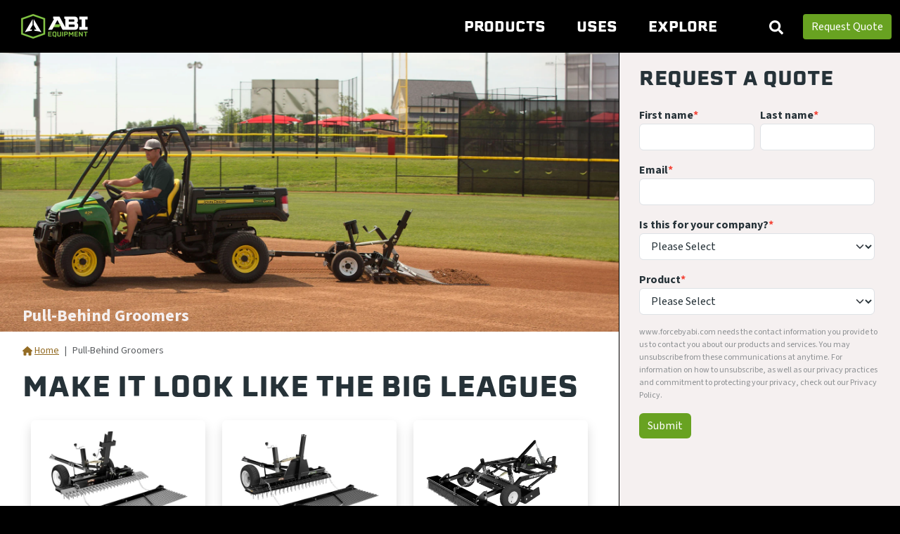

--- FILE ---
content_type: text/html; charset=UTF-8
request_url: https://www.forcebyabi.com/pull-behind-groomers
body_size: 18744
content:
<!doctype html><html lang="en"><head>
    <meta charset="utf-8">

    <link rel="preconnect" href="https://www.googletagmanager.com/">
    <link rel="preconnect" href="https://googleads.g.doubleclick.net/">
    <link rel="preconnect" href="https://bat.bing.com/">
    
    <link rel="preconnect" href="https://forms.hsforms.com">
    <link rel="preconnect" href="https://forms-na1.hsforms.com">
    <link rel="preconnect" href="https://td.doubleclick.net">
    <link rel="preconnect" href="https://connect.facebook.net">
    <link rel="preconnect" href="https://connect.facebook.net">
    <link rel="preconnect" href="https://www.facebook.com">
    <link rel="preconnect" href="https://www.google.com">
    <link rel="preconnect" href="https://use.typekit.net">
    <link rel="preconnect" href="https://www.youtube.com/">
    
    <link rel="preload" fetchpriority="high" as="script" href="https://www.forcebyabi.com/_hcms/forms/v2.js">
    <link rel="preload" fetchpriority="high" as="script" href="https://cdnjs.cloudflare.com/ajax/libs/jquery/3.6.0/jquery.min.js">
    <link rel="preload" fetchpriority="high" as="script" href="https://cdnjs.cloudflare.com/ajax/libs/jquery-migrate/3.3.2/jquery-migrate.min.js">
    <link rel="preload" fetchpriority="high" as="style" href="https://use.typekit.net/jos4uue.css">
    
    
    <title>Pull-Behind Groomers | Ideal for Ball Fields | UTV or Mower Compatible</title>
    
    
    <link rel="shortcut icon" href="https://www.forcebyabi.com/hubfs/cropped-abi-favicon.png">
    
    <meta name="description" content="Force pull-behind infield groomers are the ideal ball field grooming solution for facilities, schools, and municipalities working with smaller budgets. ">
    
    
    <meta name="viewport" content="width=device-width, initial-scale=1">

    
    <meta property="og:description" content="Force pull-behind infield groomers are the ideal ball field grooming solution for facilities, schools, and municipalities working with smaller budgets. ">
    <meta property="og:title" content="Pull-Behind Groomers | Ideal for Ball Fields | UTV or Mower Compatible">
    <meta name="twitter:description" content="Force pull-behind infield groomers are the ideal ball field grooming solution for facilities, schools, and municipalities working with smaller budgets. ">
    <meta name="twitter:title" content="Pull-Behind Groomers | Ideal for Ball Fields | UTV or Mower Compatible">

    

    
    <style>
a.cta_button{-moz-box-sizing:content-box !important;-webkit-box-sizing:content-box !important;box-sizing:content-box !important;vertical-align:middle}.hs-breadcrumb-menu{list-style-type:none;margin:0px 0px 0px 0px;padding:0px 0px 0px 0px}.hs-breadcrumb-menu-item{float:left;padding:10px 0px 10px 10px}.hs-breadcrumb-menu-divider:before{content:'›';padding-left:10px}.hs-featured-image-link{border:0}.hs-featured-image{float:right;margin:0 0 20px 20px;max-width:50%}@media (max-width: 568px){.hs-featured-image{float:none;margin:0;width:100%;max-width:100%}}.hs-screen-reader-text{clip:rect(1px, 1px, 1px, 1px);height:1px;overflow:hidden;position:absolute !important;width:1px}
</style>

<link rel="stylesheet" href="https://www.forcebyabi.com/hubfs/hub_generated/template_assets/1/162218237976/1764168926143/template_main.min.css">
<link rel="stylesheet" href="https://www.forcebyabi.com/hubfs/hub_generated/template_assets/1/162233935652/1764168917350/template_child.min.css">

  <style>
    #module_1711543398716 {
      border-width: 0px;
      border-radius: 0px;
      padding: 22px;

      
      color: #FFFFFF;font-size: 20px;font-family: 'Source Sans 3', sans-serif;
    }
    #module_1711543398716 .icon {
      display: inline-block;
      width: 1em;
    }
    
    #module_1711543398716 svg {
      fill: var(--bs-white);
    }
    

    
    
    
    #module_1711543398716.btn-custom {
      background: rgba(0, 0, 0, 1) !important;
    }
    #module_1711543398716.btn-custom:hover,
    #module_1711543398716.btn-custom:active,
    #module_1711543398716.btn-custom.active {
      background: rgba(104, 163, 36, 1) !important;
    }
    #module_1711543398716.text-custom {
      color: rgba(0, 0, 0, 1);
    }
    #module_1711543398716.text-custom:hover,
    #module_1711543398716.text-custom:active,
    #module_1711543398716.text-custom.active {
      color: rgba(0, 0, 0, 1);
    }
    #module_1711543398716.text-custom svg {
      fill: rgba(0, 0, 0, 1);
    }
    #module_1711543398716.text-custom:hover svg,
    #module_1711543398716.text-custom:active svg,
    #module_1711543398716.text-custom.active svg {
      fill: rgba(0, 0, 0, 1);
    }
    #module_1711543398716.border-custom {
      border-color: rgba(0, 0, 0, 1);
    }
    #module_1711543398716.border-custom:hover,
    #module_1711543398716.border-custom:active,
    #module_1711543398716.border-custom.active {
      border-color: rgba(0, 0, 0, 1);
    }
    
  </style>


  <style>
    #module_1711554692857 {
      border-width: 0px;
      border-radius: 0px;
      padding: 22px;

      
      color: #FFFFFF;font-size: 20px;font-family: 'Source Sans 3', sans-serif;
    }
    #module_1711554692857 .icon {
      display: inline-block;
      width: 1em;
    }
    
    #module_1711554692857 svg {
      fill: var(--bs-white);
    }
    

    
    
    
    #module_1711554692857.btn-custom {
      background: rgba(0, 0, 0, 1) !important;
    }
    #module_1711554692857.btn-custom:hover,
    #module_1711554692857.btn-custom:active,
    #module_1711554692857.btn-custom.active {
      background: rgba(104, 163, 36, 1) !important;
    }
    #module_1711554692857.text-custom {
      color: rgba(0, 0, 0, 1);
    }
    #module_1711554692857.text-custom:hover,
    #module_1711554692857.text-custom:active,
    #module_1711554692857.text-custom.active {
      color: rgba(0, 0, 0, 1);
    }
    #module_1711554692857.text-custom svg {
      fill: rgba(0, 0, 0, 1);
    }
    #module_1711554692857.text-custom:hover svg,
    #module_1711554692857.text-custom:active svg,
    #module_1711554692857.text-custom.active svg {
      fill: rgba(0, 0, 0, 1);
    }
    #module_1711554692857.border-custom {
      border-color: rgba(0, 0, 0, 1);
    }
    #module_1711554692857.border-custom:hover,
    #module_1711554692857.border-custom:active,
    #module_1711554692857.border-custom.active {
      border-color: rgba(0, 0, 0, 1);
    }
    
  </style>


  <style>
    #module_17115547097403 {
      border-width: 0px;
      border-radius: 0px;
      padding: 22px;

      
      color: #FFFFFF;font-size: 20px;font-family: 'Source Sans 3', sans-serif;
    }
    #module_17115547097403 .icon {
      display: inline-block;
      width: 1em;
    }
    
    #module_17115547097403 svg {
      fill: var(--bs-white);
    }
    

    
    
    
    #module_17115547097403.btn-custom {
      background: rgba(0, 0, 0, 1) !important;
    }
    #module_17115547097403.btn-custom:hover,
    #module_17115547097403.btn-custom:active,
    #module_17115547097403.btn-custom.active {
      background: rgba(104, 163, 36, 1) !important;
    }
    #module_17115547097403.text-custom {
      color: rgba(0, 0, 0, 1);
    }
    #module_17115547097403.text-custom:hover,
    #module_17115547097403.text-custom:active,
    #module_17115547097403.text-custom.active {
      color: rgba(0, 0, 0, 1);
    }
    #module_17115547097403.text-custom svg {
      fill: rgba(0, 0, 0, 1);
    }
    #module_17115547097403.text-custom:hover svg,
    #module_17115547097403.text-custom:active svg,
    #module_17115547097403.text-custom.active svg {
      fill: rgba(0, 0, 0, 1);
    }
    #module_17115547097403.border-custom {
      border-color: rgba(0, 0, 0, 1);
    }
    #module_17115547097403.border-custom:hover,
    #module_17115547097403.border-custom:active,
    #module_17115547097403.border-custom.active {
      border-color: rgba(0, 0, 0, 1);
    }
    
  </style>


  <style>
    #widget_1716305336578 {
      border-width: 0px;
      border-radius: 0px;
      padding: 22px;

      
      color: #FFFFFF;font-size: 20px;font-family: 'Source Sans 3', sans-serif;
    }
    #widget_1716305336578 .icon {
      display: inline-block;
      width: 1em;
    }
    
    #widget_1716305336578 svg {
      fill: var(--bs-white);
    }
    

    
    
    
    #widget_1716305336578.btn-custom {
      background: rgba(0, 0, 0, 1) !important;
    }
    #widget_1716305336578.btn-custom:hover,
    #widget_1716305336578.btn-custom:active,
    #widget_1716305336578.btn-custom.active {
      background: rgba(104, 163, 36, 1) !important;
    }
    #widget_1716305336578.text-custom {
      color: rgba(0, 0, 0, 1);
    }
    #widget_1716305336578.text-custom:hover,
    #widget_1716305336578.text-custom:active,
    #widget_1716305336578.text-custom.active {
      color: rgba(0, 0, 0, 1);
    }
    #widget_1716305336578.text-custom svg {
      fill: rgba(0, 0, 0, 1);
    }
    #widget_1716305336578.text-custom:hover svg,
    #widget_1716305336578.text-custom:active svg,
    #widget_1716305336578.text-custom.active svg {
      fill: rgba(0, 0, 0, 1);
    }
    #widget_1716305336578.border-custom {
      border-color: rgba(0, 0, 0, 1);
    }
    #widget_1716305336578.border-custom:hover,
    #widget_1716305336578.border-custom:active,
    #widget_1716305336578.border-custom.active {
      border-color: rgba(0, 0, 0, 1);
    }
    
  </style>


  <style>
    #module_17115433389163 {
      border-width: 0px;
      border-radius: 6px;
      padding-top: 8px;
padding-right: 12px;
padding-bottom: 8px;
padding-left: 36px;

      
      color: #FFFFFF;font-size: 20px;font-family: 'Source Sans 3', sans-serif; font-weight: 500;
    }
    #module_17115433389163 .icon {
      display: inline-block;
      width: 1em;
    }
    
    #module_17115433389163 svg {
      fill: var(--bs-white);
    }
    

    
    
    
    #module_17115433389163.btn-custom {
      background: rgba(0, 0, 0, 1) !important;
    }
    #module_17115433389163.btn-custom:hover,
    #module_17115433389163.btn-custom:active,
    #module_17115433389163.btn-custom.active {
      background: rgba(0, 0, 0, 1) !important;
    }
    #module_17115433389163.text-custom {
      color: rgba(0, 0, 0, 1);
    }
    #module_17115433389163.text-custom:hover,
    #module_17115433389163.text-custom:active,
    #module_17115433389163.text-custom.active {
      color: rgba(0, 0, 0, 1);
    }
    #module_17115433389163.text-custom svg {
      fill: rgba(0, 0, 0, 1);
    }
    #module_17115433389163.text-custom:hover svg,
    #module_17115433389163.text-custom:active svg,
    #module_17115433389163.text-custom.active svg {
      fill: rgba(0, 0, 0, 1);
    }
    #module_17115433389163.border-custom {
      border-color: rgba(0, 0, 0, 1);
    }
    #module_17115433389163.border-custom:hover,
    #module_17115433389163.border-custom:active,
    #module_17115433389163.border-custom.active {
      border-color: rgba(0, 0, 0, 1);
    }
    
  </style>


  <style>
    #module_17115433893953 {
      border-width: 0px;
      border-radius: 0px;
      padding-top: 8px;
padding-right: 12px;
padding-bottom: 8px;
padding-left: 12px;

      
      color: #FFFFFF;font-size: 20px;font-family: 'Source Sans 3', sans-serif; font-weight: 500;
    }
    #module_17115433893953 .icon {
      display: inline-block;
      width: 1em;
    }
    
    #module_17115433893953 svg {
      fill: var(--bs-white);
    }
    

    
    
    
    #module_17115433893953.btn-custom {
      background: rgba(0, 0, 0, 1) !important;
    }
    #module_17115433893953.btn-custom:hover,
    #module_17115433893953.btn-custom:active,
    #module_17115433893953.btn-custom.active {
      background: rgba(0, 0, 0, 1) !important;
    }
    #module_17115433893953.text-custom {
      color: rgba(0, 0, 0, 1);
    }
    #module_17115433893953.text-custom:hover,
    #module_17115433893953.text-custom:active,
    #module_17115433893953.text-custom.active {
      color: rgba(0, 0, 0, 1);
    }
    #module_17115433893953.text-custom svg {
      fill: rgba(0, 0, 0, 1);
    }
    #module_17115433893953.text-custom:hover svg,
    #module_17115433893953.text-custom:active svg,
    #module_17115433893953.text-custom.active svg {
      fill: rgba(0, 0, 0, 1);
    }
    #module_17115433893953.border-custom {
      border-color: rgba(0, 0, 0, 1);
    }
    #module_17115433893953.border-custom:hover,
    #module_17115433893953.border-custom:active,
    #module_17115433893953.border-custom.active {
      border-color: rgba(0, 0, 0, 1);
    }
    
  </style>


  <style>
    #widget_1711504959075 {
      border-width: 0px;
      border-radius: 4px;
      padding-top: 6px;
padding-right: 12px;
padding-bottom: 6px;
padding-left: 12px;

      
      color: #FFFFFF;font-size: 16px;font-family: 'Source Sans 3', sans-serif;
    }
    #widget_1711504959075 .icon {
      display: inline-block;
      width: 1em;
    }
    

    
    
    
    #widget_1711504959075.btn-custom {
      background: rgba(0, 0, 0, 1) !important;
    }
    #widget_1711504959075.btn-custom:hover,
    #widget_1711504959075.btn-custom:active,
    #widget_1711504959075.btn-custom.active {
      background: rgba(0, 0, 0, 1) !important;
    }
    #widget_1711504959075.text-custom {
      color: rgba(0, 0, 0, 1);
    }
    #widget_1711504959075.text-custom:hover,
    #widget_1711504959075.text-custom:active,
    #widget_1711504959075.text-custom.active {
      color: rgba(0, 0, 0, 1);
    }
    #widget_1711504959075.text-custom svg {
      fill: rgba(0, 0, 0, 1);
    }
    #widget_1711504959075.text-custom:hover svg,
    #widget_1711504959075.text-custom:active svg,
    #widget_1711504959075.text-custom.active svg {
      fill: rgba(0, 0, 0, 1);
    }
    #widget_1711504959075.border-custom {
      border-color: rgba(0, 0, 0, 1);
    }
    #widget_1711504959075.border-custom:hover,
    #widget_1711504959075.border-custom:active,
    #widget_1711504959075.border-custom.active {
      border-color: rgba(0, 0, 0, 1);
    }
    
  </style>

<link rel="stylesheet" href="https://www.forcebyabi.com/hubfs/hub_generated/module_assets/1/166805989974/1740895874267/module_heading.min.css">

  <style>
    #module_17151924164995 {
      border-width: 0px;
      border-radius: 6px;
      padding-top: 6px;
padding-right: 12px;
padding-bottom: 6px;
padding-left: 12px;

      
      color: #FFFFFF;font-size: 16px;font-family: 'Source Sans 3', sans-serif;
    }
    #module_17151924164995 .icon {
      display: inline-block;
      width: 1em;
    }
    

    
    
    
  </style>

<link rel="stylesheet" href="https://www.forcebyabi.com/hubfs/hub_generated/module_assets/1/174131057498/1742027208815/module_breadcrumb.min.css">
<link rel="stylesheet" href="https://www.forcebyabi.com/hubfs/hub_generated/template_assets/1/179539485753/1764168916150/template_results-filtering.min.css">
<link rel="stylesheet" href="https://www.forcebyabi.com/hubfs/hub_generated/module_assets/1/179813739925/1758050420946/module_results.css">
<link rel="stylesheet" href="https://7052064.fs1.hubspotusercontent-na1.net/hubfs/7052064/hub_generated/module_assets/1/-109050482603/1768583267631/module_social_follow.min.css">

  <style>
    #hs_cos_wrapper_widget_1711562006859 .hs-social-follow {}

#hs_cos_wrapper_widget_1711562006859 .hs-social-follow__link {
  width:24px;
  height:24px;
}

#hs_cos_wrapper_widget_1711562006859 .hs-social-follow__icon svg {
  width:min(32px,100%);
  height:min(32px,100%);
  fill:#FFFFFF;
}

#hs_cos_wrapper_widget_1711562006859 .hs-social-follow__link:hover,
#hs_cos_wrapper_widget_1711562006859 .hs-social-follow__link:focus {}

#hs_cos_wrapper_widget_1711562006859 .hs-social-follow__link:active {}

  </style>

<link rel="stylesheet" href="https://www.forcebyabi.com/hubfs/hub_generated/module_assets/1/162232932760/1742027197148/module_accordion.min.css">

  <style>
  #widget_1711550234185 .accordion-button::after {
    background-image: url("data:image/svg+xml;charset=utf-8,%3Csvg xmlns='http://www.w3.org/2000/svg' fill='none' stroke='%23FFFFFF' stroke-linecap='round' stroke-linejoin='round' viewBox='0 0 16 16'%3E%3Cpath d='m2 5 6 6 6-6'/%3E%3C/svg%3E");
    transition: all 0.5s;
  }
  #widget_1711550234185 .accordion-button:not(.collapsed)::after {
    background-image: url("data:image/svg+xml;charset=utf-8,%3Csvg xmlns='http://www.w3.org/2000/svg' fill='none' stroke='%23FFFFFF' stroke-linecap='round' stroke-linejoin='round' viewBox='0 0 16 16'%3E%3Cpath d='m2 5 6 6 6-6'/%3E%3C/svg%3E")
  }
  #widget_1711550234185 .alt-1 .accordion-button::after {
    background-image: url("data:image/svg+xml,%3Csvg xmlns='http://www.w3.org/2000/svg' width='16' height='16' fill='%23FFFFFF' class='bi bi-plus' viewBox='0 0 16 16'%3E%3Cpath d='M8 4a.5.5 0 0 1 .5.5v3h3a.5.5 0 0 1 0 1h-3v3a.5.5 0 0 1-1 0v-3h-3a.5.5 0 0 1 0-1h3v-3A.5.5 0 0 1 8 4z'/%3E%3C/svg%3E");
    transition: all 0.5s;
  }
  #widget_1711550234185 .alt-1 .accordion-button:not(.collapsed)::after {
    background-image: url("data:image/svg+xml,%3Csvg xmlns='http://www.w3.org/2000/svg' width='16' height='16' fill='%23FFFFFF' class='bi bi-dash' viewBox='0 0 16 16'%3E%3Cpath d='M4 8a.5.5 0 0 1 .5-.5h7a.5.5 0 0 1 0 1h-7A.5.5 0 0 1 4 8z'/%3E%3C/svg%3E");
  }
  # {
    display: none;
  }
  @media (min-width: 768px) {
    #widget_1711550234185 .accordion-media {
      display: none
    }
    # {
      display: block
    }
  }
  </style>


  <style>
    #widget_1711554398399 {
      border-width: 0px;
      border-radius: 6px;
      padding-top: 16px;
padding-right: 32px;
padding-bottom: 16px;
padding-left: 32px;
margin-top: 2em;

      
      color: #FFFFFF;font-size: 16px;font-family: 'Source Sans 3', sans-serif;
    }
    #widget_1711554398399 .icon {
      display: inline-block;
      width: 1em;
    }
    

    
    
    
  </style>

<link rel="stylesheet" href="https://www.forcebyabi.com/hubfs/hub_generated/module_assets/1/162218238023/1742027195708/module_search.min.css">
<style>
  @font-face {
    font-family: "Space Mono";
    font-weight: 400;
    font-style: normal;
    font-display: swap;
    src: url("/_hcms/googlefonts/Space_Mono/regular.woff2") format("woff2"), url("/_hcms/googlefonts/Space_Mono/regular.woff") format("woff");
  }
  @font-face {
    font-family: "Space Mono";
    font-weight: 700;
    font-style: normal;
    font-display: swap;
    src: url("/_hcms/googlefonts/Space_Mono/700.woff2") format("woff2"), url("/_hcms/googlefonts/Space_Mono/700.woff") format("woff");
  }
  @font-face {
    font-family: "Source Sans 3";
    font-weight: 500;
    font-style: normal;
    font-display: swap;
    src: url("/_hcms/googlefonts/Source_Sans_3/500.woff2") format("woff2"), url("/_hcms/googlefonts/Source_Sans_3/500.woff") format("woff");
  }
  @font-face {
    font-family: "Source Sans 3";
    font-weight: 400;
    font-style: normal;
    font-display: swap;
    src: url("/_hcms/googlefonts/Source_Sans_3/regular.woff2") format("woff2"), url("/_hcms/googlefonts/Source_Sans_3/regular.woff") format("woff");
  }
  @font-face {
    font-family: "Source Sans 3";
    font-weight: 700;
    font-style: normal;
    font-display: swap;
    src: url("/_hcms/googlefonts/Source_Sans_3/700.woff2") format("woff2"), url("/_hcms/googlefonts/Source_Sans_3/700.woff") format("woff");
  }
</style>

<!-- Editor Styles -->
<style id="hs_editor_style" type="text/css">
#hs_cos_wrapper_widget_1711560731267  { display: block !important; font-weight: bold !important; margin-bottom: 1em !important; text-align: center !important }
#hs_cos_wrapper_widget_1711560731267  p , #hs_cos_wrapper_widget_1711560731267  li , #hs_cos_wrapper_widget_1711560731267  span , #hs_cos_wrapper_widget_1711560731267  label , #hs_cos_wrapper_widget_1711560731267  h1 , #hs_cos_wrapper_widget_1711560731267  h2 , #hs_cos_wrapper_widget_1711560731267  h3 , #hs_cos_wrapper_widget_1711560731267  h4 , #hs_cos_wrapper_widget_1711560731267  h5 , #hs_cos_wrapper_widget_1711560731267  h6  { font-weight: bold !important }
#hs_cos_wrapper_module_1729012864998  { display: block !important; font-weight: bold !important; margin-bottom: 1em !important; text-align: center !important }
#hs_cos_wrapper_module_1729012864998  p , #hs_cos_wrapper_module_1729012864998  li , #hs_cos_wrapper_module_1729012864998  span , #hs_cos_wrapper_module_1729012864998  label , #hs_cos_wrapper_module_1729012864998  h1 , #hs_cos_wrapper_module_1729012864998  h2 , #hs_cos_wrapper_module_1729012864998  h3 , #hs_cos_wrapper_module_1729012864998  h4 , #hs_cos_wrapper_module_1729012864998  h5 , #hs_cos_wrapper_module_1729012864998  h6  { font-weight: bold !important }
#hs_cos_wrapper_module_17115615981323  { display: block !important; font-weight: bold !important; margin-bottom: 1em !important; text-align: center !important }
#hs_cos_wrapper_module_17115615981323  p , #hs_cos_wrapper_module_17115615981323  li , #hs_cos_wrapper_module_17115615981323  span , #hs_cos_wrapper_module_17115615981323  label , #hs_cos_wrapper_module_17115615981323  h1 , #hs_cos_wrapper_module_17115615981323  h2 , #hs_cos_wrapper_module_17115615981323  h3 , #hs_cos_wrapper_module_17115615981323  h4 , #hs_cos_wrapper_module_17115615981323  h5 , #hs_cos_wrapper_module_17115615981323  h6  { font-weight: bold !important }
#hs_cos_wrapper_module_1711561594587  { display: block !important; font-weight: bold !important; margin-bottom: 1em !important; text-align: center !important }
#hs_cos_wrapper_module_1711561594587  p , #hs_cos_wrapper_module_1711561594587  li , #hs_cos_wrapper_module_1711561594587  span , #hs_cos_wrapper_module_1711561594587  label , #hs_cos_wrapper_module_1711561594587  h1 , #hs_cos_wrapper_module_1711561594587  h2 , #hs_cos_wrapper_module_1711561594587  h3 , #hs_cos_wrapper_module_1711561594587  h4 , #hs_cos_wrapper_module_1711561594587  h5 , #hs_cos_wrapper_module_1711561594587  h6  { font-weight: bold !important }
#hs_cos_wrapper_module_17115868781937  { display: block !important; font-weight: bold !important; margin-bottom: 1em !important; padding-bottom: 25px !important; padding-top: 25px !important; text-align: center !important }
#hs_cos_wrapper_module_17115868781937  p , #hs_cos_wrapper_module_17115868781937  li , #hs_cos_wrapper_module_17115868781937  span , #hs_cos_wrapper_module_17115868781937  label , #hs_cos_wrapper_module_17115868781937  h1 , #hs_cos_wrapper_module_17115868781937  h2 , #hs_cos_wrapper_module_17115868781937  h3 , #hs_cos_wrapper_module_17115868781937  h4 , #hs_cos_wrapper_module_17115868781937  h5 , #hs_cos_wrapper_module_17115868781937  h6  { font-weight: bold !important }
#hs_cos_wrapper_module_171158687819311  { display: block !important; font-weight: bold !important; margin-bottom: 1em !important; padding-bottom: 25px !important; padding-top: 25px !important; text-align: center !important }
#hs_cos_wrapper_module_171158687819311  p , #hs_cos_wrapper_module_171158687819311  li , #hs_cos_wrapper_module_171158687819311  span , #hs_cos_wrapper_module_171158687819311  label , #hs_cos_wrapper_module_171158687819311  h1 , #hs_cos_wrapper_module_171158687819311  h2 , #hs_cos_wrapper_module_171158687819311  h3 , #hs_cos_wrapper_module_171158687819311  h4 , #hs_cos_wrapper_module_171158687819311  h5 , #hs_cos_wrapper_module_171158687819311  h6  { font-weight: bold !important }
#hs_cos_wrapper_module_17386806296914  { display: block !important; font-weight: bold !important; margin-bottom: 1em !important; padding-bottom: 25px !important; padding-top: 25px !important; text-align: center !important }
#hs_cos_wrapper_module_17386806296914  p , #hs_cos_wrapper_module_17386806296914  li , #hs_cos_wrapper_module_17386806296914  span , #hs_cos_wrapper_module_17386806296914  label , #hs_cos_wrapper_module_17386806296914  h1 , #hs_cos_wrapper_module_17386806296914  h2 , #hs_cos_wrapper_module_17386806296914  h3 , #hs_cos_wrapper_module_17386806296914  h4 , #hs_cos_wrapper_module_17386806296914  h5 , #hs_cos_wrapper_module_17386806296914  h6  { font-weight: bold !important }
#hs_cos_wrapper_module_171158687819315  { display: block !important; font-weight: bold !important; margin-bottom: 1em !important; padding-bottom: 25px !important; padding-top: 25px !important; text-align: center !important }
#hs_cos_wrapper_module_171158687819315  p , #hs_cos_wrapper_module_171158687819315  li , #hs_cos_wrapper_module_171158687819315  span , #hs_cos_wrapper_module_171158687819315  label , #hs_cos_wrapper_module_171158687819315  h1 , #hs_cos_wrapper_module_171158687819315  h2 , #hs_cos_wrapper_module_171158687819315  h3 , #hs_cos_wrapper_module_171158687819315  h4 , #hs_cos_wrapper_module_171158687819315  h5 , #hs_cos_wrapper_module_171158687819315  h6  { font-weight: bold !important }
#hs_cos_wrapper_module_17115868950147  { display: block !important; font-weight: bold !important; margin-bottom: 1em !important; padding-bottom: 25px !important; padding-top: 25px !important; text-align: center !important }
#hs_cos_wrapper_module_17115868950147  p , #hs_cos_wrapper_module_17115868950147  li , #hs_cos_wrapper_module_17115868950147  span , #hs_cos_wrapper_module_17115868950147  label , #hs_cos_wrapper_module_17115868950147  h1 , #hs_cos_wrapper_module_17115868950147  h2 , #hs_cos_wrapper_module_17115868950147  h3 , #hs_cos_wrapper_module_17115868950147  h4 , #hs_cos_wrapper_module_17115868950147  h5 , #hs_cos_wrapper_module_17115868950147  h6  { font-weight: bold !important }
#hs_cos_wrapper_module_171158689501411  { display: block !important; font-weight: bold !important; margin-bottom: 1em !important; padding-bottom: 25px !important; padding-top: 25px !important; text-align: center !important }
#hs_cos_wrapper_module_171158689501411  p , #hs_cos_wrapper_module_171158689501411  li , #hs_cos_wrapper_module_171158689501411  span , #hs_cos_wrapper_module_171158689501411  label , #hs_cos_wrapper_module_171158689501411  h1 , #hs_cos_wrapper_module_171158689501411  h2 , #hs_cos_wrapper_module_171158689501411  h3 , #hs_cos_wrapper_module_171158689501411  h4 , #hs_cos_wrapper_module_171158689501411  h5 , #hs_cos_wrapper_module_171158689501411  h6  { font-weight: bold !important }
#hs_cos_wrapper_module_171158689501415  { display: block !important; font-weight: bold !important; margin-bottom: 1em !important; padding-bottom: 25px !important; padding-top: 25px !important; text-align: center !important }
#hs_cos_wrapper_module_171158689501415  p , #hs_cos_wrapper_module_171158689501415  li , #hs_cos_wrapper_module_171158689501415  span , #hs_cos_wrapper_module_171158689501415  label , #hs_cos_wrapper_module_171158689501415  h1 , #hs_cos_wrapper_module_171158689501415  h2 , #hs_cos_wrapper_module_171158689501415  h3 , #hs_cos_wrapper_module_171158689501415  h4 , #hs_cos_wrapper_module_171158689501415  h5 , #hs_cos_wrapper_module_171158689501415  h6  { font-weight: bold !important }
#hs_cos_wrapper_module_1715100631082  { display: block !important; font-weight: bold !important; margin-bottom: 1em !important; padding-bottom: 25px !important; padding-top: 25px !important; text-align: center !important }
#hs_cos_wrapper_module_1715100631082  p , #hs_cos_wrapper_module_1715100631082  li , #hs_cos_wrapper_module_1715100631082  span , #hs_cos_wrapper_module_1715100631082  label , #hs_cos_wrapper_module_1715100631082  h1 , #hs_cos_wrapper_module_1715100631082  h2 , #hs_cos_wrapper_module_1715100631082  h3 , #hs_cos_wrapper_module_1715100631082  h4 , #hs_cos_wrapper_module_1715100631082  h5 , #hs_cos_wrapper_module_1715100631082  h6  { font-weight: bold !important }
#hs_cos_wrapper_widget_1716306744933  { display: block !important; margin-bottom: 1em !important }
#hs_cos_wrapper_module_172590858309913  { display: block !important; margin-bottom: 1em !important }
#hs_cos_wrapper_module_172590858309917  { display: block !important; margin-bottom: 1em !important }
#hs_cos_wrapper_module_172590858309921  { display: block !important; margin-bottom: 1em !important }
#hs_cos_wrapper_widget_1711562262067 .hs-menu-wrapper > ul  { color: #FFFFFF !important; font-size: 15px !important }
#hs_cos_wrapper_widget_1711562262067 li.hs-menu-item a  { color: #FFFFFF !important; font-size: 15px !important }
#hs_cos_wrapper_widget_1711562262067 li.hs-menu-item a:link  { color: #FFFFFF !important; font-size: 15px !important }
#hs_cos_wrapper_widget_1711562262067  p , #hs_cos_wrapper_widget_1711562262067  li , #hs_cos_wrapper_widget_1711562262067  span , #hs_cos_wrapper_widget_1711562262067  label , #hs_cos_wrapper_widget_1711562262067  h1 , #hs_cos_wrapper_widget_1711562262067  h2 , #hs_cos_wrapper_widget_1711562262067  h3 , #hs_cos_wrapper_widget_1711562262067  h4 , #hs_cos_wrapper_widget_1711562262067  h5 , #hs_cos_wrapper_widget_1711562262067  h6  { color: #FFFFFF !important; font-size: 15px !important }
#hs_cos_wrapper_module_172590858309921  { display: block !important; margin-bottom: 1em !important }
#hs_cos_wrapper_module_172590858309917  { display: block !important; margin-bottom: 1em !important }
#hs_cos_wrapper_module_172590858309913  { display: block !important; margin-bottom: 1em !important }
.widget_1711504660078-flexbox-positioning {
  display: -ms-flexbox !important;
  -ms-flex-direction: column !important;
  -ms-flex-align: center !important;
  -ms-flex-pack: start;
  display: flex !important;
  flex-direction: column !important;
  align-items: center !important;
  justify-content: flex-start;
}
.widget_1711504660078-flexbox-positioning > div {
  max-width: 100%;
  flex-shrink: 0 !important;
}
.widget_1716306744933-flexbox-positioning {
  display: -ms-flexbox !important;
  -ms-flex-direction: column !important;
  -ms-flex-align: center !important;
  -ms-flex-pack: start;
  display: flex !important;
  flex-direction: column !important;
  align-items: center !important;
  justify-content: flex-start;
}
.widget_1716306744933-flexbox-positioning > div {
  max-width: 100%;
  flex-shrink: 0 !important;
}
.main_section-row-0-max-width-section-centering > .row-fluid {
  max-width: 1360px !important;
  margin-left: auto !important;
  margin-right: auto !important;
}
.main_section-row-3-max-width-section-centering > .row-fluid {
  max-width: 1360px !important;
  margin-left: auto !important;
  margin-right: auto !important;
}
.main_section-row-4-max-width-section-centering > .row-fluid {
  max-width: 1360px !important;
  margin-left: auto !important;
  margin-right: auto !important;
}
.main_section-row-5-max-width-section-centering > .row-fluid {
  max-width: 1360px !important;
  margin-left: auto !important;
  margin-right: auto !important;
}
.module_172590858309921-flexbox-positioning {
  display: -ms-flexbox !important;
  -ms-flex-direction: column !important;
  -ms-flex-align: center !important;
  -ms-flex-pack: start;
  display: flex !important;
  flex-direction: column !important;
  align-items: center !important;
  justify-content: flex-start;
}
.module_172590858309921-flexbox-positioning > div {
  max-width: 100%;
  flex-shrink: 0 !important;
}
.module_172590858309917-flexbox-positioning {
  display: -ms-flexbox !important;
  -ms-flex-direction: column !important;
  -ms-flex-align: center !important;
  -ms-flex-pack: start;
  display: flex !important;
  flex-direction: column !important;
  align-items: center !important;
  justify-content: flex-start;
}
.module_172590858309917-flexbox-positioning > div {
  max-width: 100%;
  flex-shrink: 0 !important;
}
.module_172590858309913-flexbox-positioning {
  display: -ms-flexbox !important;
  -ms-flex-direction: column !important;
  -ms-flex-align: center !important;
  -ms-flex-pack: start;
  display: flex !important;
  flex-direction: column !important;
  align-items: center !important;
  justify-content: flex-start;
}
.module_172590858309913-flexbox-positioning > div {
  max-width: 100%;
  flex-shrink: 0 !important;
}
/* HubSpot Non-stacked Media Query Styles */
@media (min-width:768px) {
  .collapse-dealers-row-0-vertical-alignment > .row-fluid {
    display: -ms-flexbox !important;
    -ms-flex-direction: row;
    display: flex !important;
    flex-direction: row;
  }
  .collapse-dealers-column-3-vertical-alignment {
    display: -ms-flexbox !important;
    -ms-flex-direction: column !important;
    -ms-flex-pack: center !important;
    display: flex !important;
    flex-direction: column !important;
    justify-content: center !important;
  }
  .collapse-dealers-column-3-vertical-alignment > div {
    flex-shrink: 0 !important;
  }
  .collapse-dealers-column-2-vertical-alignment {
    display: -ms-flexbox !important;
    -ms-flex-direction: column !important;
    -ms-flex-pack: center !important;
    display: flex !important;
    flex-direction: column !important;
    justify-content: center !important;
  }
  .collapse-dealers-column-2-vertical-alignment > div {
    flex-shrink: 0 !important;
  }
  .collapse-dealers-column-1-vertical-alignment {
    display: -ms-flexbox !important;
    -ms-flex-direction: column !important;
    -ms-flex-pack: center !important;
    display: flex !important;
    flex-direction: column !important;
    justify-content: center !important;
  }
  .collapse-dealers-column-1-vertical-alignment > div {
    flex-shrink: 0 !important;
  }
  .sidebar_section-row-0-vertical-alignment > .row-fluid {
    display: -ms-flexbox !important;
    -ms-flex-direction: row;
    display: flex !important;
    flex-direction: row;
  }
  .cell_17261566018893-vertical-alignment {
    display: -ms-flexbox !important;
    -ms-flex-direction: column !important;
    -ms-flex-pack: start !important;
    display: flex !important;
    flex-direction: column !important;
    justify-content: flex-start !important;
  }
  .cell_17261566018893-vertical-alignment > div {
    flex-shrink: 0 !important;
  }
}
/* HubSpot Styles (default) */
.cell_17115046602182-padding {
  padding-left: 0px !important;
  padding-right: 0px !important;
}
.cell_1711554709740-padding {
  padding-left: 0px !important;
  padding-right: 0px !important;
}
.cell_1711554692856-padding {
  padding-left: 0px !important;
  padding-right: 0px !important;
}
.cell_1711543398715-padding {
  padding-left: 0px !important;
  padding-right: 0px !important;
}
.cell_17163053368342-padding {
  padding-left: 0px !important;
  padding-right: 0px !important;
}
.header-end-3-row-0-hidden {
  display: none !important;
}
.cell_17134516243542-padding {
  padding-left: 0px !important;
  padding-right: 0px !important;
}
.cell_17115049592252-padding {
  padding-left: 0px !important;
  padding-right: 0px !important;
}
.collapse-products-row-0-padding {
  padding-top: 1em !important;
  padding-bottom: 1em !important;
}
.collapse-application-row-0-padding {
  padding-top: 1em !important;
  padding-bottom: 1em !important;
}
.collapse-explore-row-0-padding {
  padding-top: 1em !important;
  padding-bottom: 1em !important;
}
.collapse-dealers-row-0-padding {
  padding-top: 2em !important;
  padding-bottom: 2em !important;
}
.main_section-row-0-background-layers {
  background-image: url('https://www.forcebyabi.com/hubfs/Force%20Website/force_pull_behind_main_image_2.jpg') !important;
  background-position: center center !important;
  background-size: cover !important;
  background-repeat: no-repeat !important;
}
.main_section-row-1-padding {
  padding-top: 20px !important;
  padding-bottom: 20px !important;
  padding-left: 20px !important;
  padding-right: 20px !important;
}
.main_section-row-1-hidden {
  display: none !important;
}
.main_section-row-1-background-layers {
  background-image: linear-gradient(rgba(255, 255, 255, 1), rgba(255, 255, 255, 1)) !important;
  background-position: left top !important;
  background-size: auto !important;
  background-repeat: no-repeat !important;
}
.main_section-row-3-background-layers {
  background-image: linear-gradient(rgba(255, 255, 255, 1), rgba(255, 255, 255, 1)) !important;
  background-position: left top !important;
  background-size: auto !important;
  background-repeat: no-repeat !important;
}
.main_section-row-4-margin {
  margin-top: 1em !important;
}
.main_section-row-5-margin {
  margin-bottom: 0px !important;
}
.main_section-row-5-padding {
  padding-bottom: 0px !important;
}
.cell_17261563211212-padding {
  padding-left: 2em !important;
  padding-right: 2em !important;
}
.cell_1726156383922-margin {
  margin-top: 1em !important;
}
.cell_1726156383922-padding {
  padding-left: 2em !important;
  padding-right: 2em !important;
}
.cell_1726156460735-margin {
  margin-bottom: 1em !important;
}
.cell_1726156460735-padding {
  padding-left: 2em !important;
  padding-right: 2em !important;
}
.cell_17261565117553-margin {
  margin-bottom: 1em !important;
}
.cell_17261565117553-padding {
  padding-left: 2em !important;
  padding-right: 2em !important;
}
.cell_17261565117558-padding {
  padding-left: 0px !important;
  padding-right: 0px !important;
}
.cell_17261565117557-padding {
  padding-left: 0px !important;
  padding-right: 0px !important;
}
.cell_17261565117556-padding {
  padding-left: 0px !important;
  padding-right: 0px !important;
}
.cell_17261566018893-padding {
  padding-top: 20px !important;
}
/* HubSpot Styles (mobile) */
@media (max-width: 992px) {
  .header-end-1-row-0-hidden {
    display: none !important;
  }
  .header-end-dealers-row-0-hidden {
    display: none !important;
  }
  .header-end-2-row-0-hidden {
    display: block !important;
  }
  .cell_1711543338916-padding {
    padding-right: 0px !important;
  }
  .header-end-3-row-0-hidden {
    display: block !important;
  }
  .header-end-4-row-0-hidden {
    display: block !important;
  }
  .main_section-row-1-hidden {
    display: block !important;
  }
  .main_section-row-5-margin {
    margin-top: 0px !important;
  }
  .module_17261563839225-hidden {
    display: none !important;
  }
}
</style>
    

    
    <link rel="canonical" href="https://www.forcebyabi.com/pull-behind-groomers">

<!-- Google Tag Manager -->
<script>(function(w,d,s,l,i){w[l]=w[l]||[];w[l].push({'gtm.start':
new Date().getTime(),event:'gtm.js'});var f=d.getElementsByTagName(s)[0],
j=d.createElement(s),dl=l!='dataLayer'?'&l='+l:'';j.async=true;j.src=
'https://www.googletagmanager.com/gtm.js?id='+i+dl;f.parentNode.insertBefore(j,f);
})(window,document,'script','dataLayer','GTM-WRWQT6D');</script>
<!-- End Google Tag Manager -->
<meta property="og:url" content="https://www.forcebyabi.com/pull-behind-groomers">
<meta name="twitter:card" content="summary">
<meta http-equiv="content-language" content="en">





<style>
  #hero-spacer {
    padding-top: 25vmin;
    padding-bottom: 25vmin;
  }
  .card .card-body .stars {
  	display: none !important;  
  }
</style>
    
    
    
  <meta name="generator" content="HubSpot"></head>
  <body>
    <div class="body-wrapper   hs-content-id-118454757030 hs-site-page page  sticky-sidebar-page pull-behind-groomers">
      <!--<div id="superheader" class="container-fluid bg-tertiary text-white text-center py-2 border-bottom border-light-subtle"><strong class="text-uppercase">Force Z-23 units in stock, ready to ship!</strong> <span class="d-none d-sm-inline-block"> - <a class="text-white" href="https://www.forcebyabi.com/contact-us">Contact a Force Specialist</a> to find a dealer in your area.</span></div>-->
      <div id="header" class="sticky-top w-100">
        
          <div data-global-resource-path="Force/templates/partials/header.html">
<header>
  <div class="container-fluid text-center bg-black">
    <div class="row align-items-center">
      <div class="col-auto me-auto py-3"><div class="container-fluid header-start-wrapper">
<div class="row-fluid-wrapper">
<div class="row-fluid">
<div class="span12 widget-span widget-type-cell " style="" data-widget-type="cell" data-x="0" data-w="12">

<div class="row-fluid-wrapper row-depth-1 row-number-1 dnd-section">
<div class="row-fluid ">
<div class="span12 widget-span widget-type-cell cell_17115046602182-padding dnd-column" style="" data-widget-type="cell" data-x="0" data-w="12">

<div class="row-fluid-wrapper row-depth-1 row-number-2 dnd-row">
<div class="row-fluid ">
<div class="span12 widget-span widget-type-custom_widget widget_1711504660078-flexbox-positioning dnd-module" style="" data-widget-type="custom_widget" data-x="0" data-w="12">
<div id="hs_cos_wrapper_widget_1711504660078" class="hs_cos_wrapper hs_cos_wrapper_widget hs_cos_wrapper_type_module widget-type-logo" style="" data-hs-cos-general-type="widget" data-hs-cos-type="module">
  






















  
  <span id="hs_cos_wrapper_widget_1711504660078_hs_logo_widget" class="hs_cos_wrapper hs_cos_wrapper_widget hs_cos_wrapper_type_logo" style="" data-hs-cos-general-type="widget" data-hs-cos-type="logo"><a href="https://www.forcebyabi.com" id="hs-link-widget_1711504660078_hs_logo_widget" style="border-width:0px;border:0px;"><img src="https://www.forcebyabi.com/hs-fs/hubfs/Equipment_Final_White.png?width=109&amp;height=44&amp;name=Equipment_Final_White.png" class="hs-image-widget " height="44" style="height: auto;width:109px;border-width:0px;border:0px;" width="109" alt="Equipment_Final_White" title="Equipment_Final_White" srcset="https://www.forcebyabi.com/hs-fs/hubfs/Equipment_Final_White.png?width=55&amp;height=22&amp;name=Equipment_Final_White.png 55w, https://www.forcebyabi.com/hs-fs/hubfs/Equipment_Final_White.png?width=109&amp;height=44&amp;name=Equipment_Final_White.png 109w, https://www.forcebyabi.com/hs-fs/hubfs/Equipment_Final_White.png?width=164&amp;height=66&amp;name=Equipment_Final_White.png 164w, https://www.forcebyabi.com/hs-fs/hubfs/Equipment_Final_White.png?width=218&amp;height=88&amp;name=Equipment_Final_White.png 218w, https://www.forcebyabi.com/hs-fs/hubfs/Equipment_Final_White.png?width=273&amp;height=110&amp;name=Equipment_Final_White.png 273w, https://www.forcebyabi.com/hs-fs/hubfs/Equipment_Final_White.png?width=327&amp;height=132&amp;name=Equipment_Final_White.png 327w" sizes="(max-width: 109px) 100vw, 109px"></a></span>
</div>

</div><!--end widget-span -->
</div><!--end row-->
</div><!--end row-wrapper -->

</div><!--end widget-span -->
</div><!--end row-->
</div><!--end row-wrapper -->

</div><!--end widget-span -->
</div>
</div>
</div></div>
      <div class="col-auto ms-auto">
        
        <div class="container">
          <div class="row align-items-center">
            <div class="col-auto px-0" id="header-end-1"><div class="container-fluid header-end-wrapper px-0">
<div class="row-fluid-wrapper">
<div class="row-fluid">
<div class="span12 widget-span widget-type-cell " style="" data-widget-type="cell" data-x="0" data-w="12">

<div class="row-fluid-wrapper row-depth-1 row-number-1 dnd-section header-end-1-row-0-hidden">
<div class="row-fluid ">
<div class="span4 widget-span widget-type-cell cell_1711543398715-padding dnd-column" style="" data-widget-type="cell" data-x="0" data-w="4">

<div class="row-fluid-wrapper row-depth-1 row-number-2 dnd-row">
<div class="row-fluid ">
<div class="span12 widget-span widget-type-custom_widget dnd-module" style="" data-widget-type="custom_widget" data-x="0" data-w="12">
<div id="hs_cos_wrapper_module_1711543398716" class="hs_cos_wrapper hs_cos_wrapper_widget hs_cos_wrapper_type_module" style="" data-hs-cos-general-type="widget" data-hs-cos-type="module">





  
    
  

  
    
  

  
    
  







  








  
  
  
  
	
  


<div class="button-module" style="text-align: ">
  <a id="module_1711543398716" class="btn button-module btn-custom text-white border-theme text-uppercase erbaum text-none" title="button" href="#nav_products" role="button">

    
    Products
    
  </a>
</div>
 
</div>

</div><!--end widget-span -->
</div><!--end row-->
</div><!--end row-wrapper -->

</div><!--end widget-span -->
<div class="span4 widget-span widget-type-cell cell_1711554692856-padding dnd-column" style="" data-widget-type="cell" data-x="4" data-w="4">

<div class="row-fluid-wrapper row-depth-1 row-number-3 dnd-row">
<div class="row-fluid ">
<div class="span12 widget-span widget-type-custom_widget dnd-module" style="" data-widget-type="custom_widget" data-x="0" data-w="12">
<div id="hs_cos_wrapper_module_1711554692857" class="hs_cos_wrapper hs_cos_wrapper_widget hs_cos_wrapper_type_module" style="" data-hs-cos-general-type="widget" data-hs-cos-type="module">





  
    
  

  
    
  

  
    
  







  








  
  
  
  
	
  


<div class="button-module" style="text-align: ">
  <a id="module_1711554692857" class="btn button-module btn-custom text-white border-theme text-uppercase erbaum text-none" title="button" href="#nav_application" role="button">

    
    Uses
    
  </a>
</div>
 
</div>

</div><!--end widget-span -->
</div><!--end row-->
</div><!--end row-wrapper -->

</div><!--end widget-span -->
<div class="span4 widget-span widget-type-cell cell_1711554709740-padding dnd-column" style="" data-widget-type="cell" data-x="8" data-w="4">

<div class="row-fluid-wrapper row-depth-1 row-number-4 dnd-row">
<div class="row-fluid ">
<div class="span12 widget-span widget-type-custom_widget dnd-module" style="" data-widget-type="custom_widget" data-x="0" data-w="12">
<div id="hs_cos_wrapper_module_17115547097403" class="hs_cos_wrapper hs_cos_wrapper_widget hs_cos_wrapper_type_module" style="" data-hs-cos-general-type="widget" data-hs-cos-type="module">





  
    
  

  
    
  

  
    
  







  








  
  
  
  
	
  


<div class="button-module" style="text-align: ">
  <a id="module_17115547097403" class="btn button-module btn-custom text-white border-theme text-uppercase erbaum text-none" title="button" href="#nav_explore" role="button">

    
    Explore
    
  </a>
</div>
 
</div>

</div><!--end widget-span -->
</div><!--end row-->
</div><!--end row-wrapper -->

</div><!--end widget-span -->
</div><!--end row-->
</div><!--end row-wrapper -->

</div><!--end widget-span -->
</div>
</div>
</div></div>
            <div class="col-auto px-0 d-none" id="header-end-dealers"><div class="container-fluid header-end-wrapper px-0">
<div class="row-fluid-wrapper">
<div class="row-fluid">
<div class="span12 widget-span widget-type-cell " style="" data-widget-type="cell" data-x="0" data-w="12">

<div class="row-fluid-wrapper row-depth-1 row-number-1 dnd-section header-end-dealers-row-0-hidden">
<div class="row-fluid ">
<div class="span12 widget-span widget-type-cell cell_17163053368342-padding dnd-column" style="" data-widget-type="cell" data-x="0" data-w="12">

<div class="row-fluid-wrapper row-depth-1 row-number-2 dnd-row">
<div class="row-fluid ">
<div class="span12 widget-span widget-type-custom_widget dnd-module" style="" data-widget-type="custom_widget" data-x="0" data-w="12">
<div id="hs_cos_wrapper_widget_1716305336578" class="hs_cos_wrapper hs_cos_wrapper_widget hs_cos_wrapper_type_module" style="" data-hs-cos-general-type="widget" data-hs-cos-type="module">





  
    
  

  
    
  

  
    
  







  








  
  
  
  
	
  


<div class="button-module" style="text-align: ">
  <a id="widget_1716305336578" class="btn button-module btn-custom text-white border-theme text-uppercase erbaum text-none" title="button" href="#nav_dealers" role="button">

    
    Dealers
    
  </a>
</div>
 
</div>

</div><!--end widget-span -->
</div><!--end row-->
</div><!--end row-wrapper -->

</div><!--end widget-span -->
</div><!--end row-->
</div><!--end row-wrapper -->

</div><!--end widget-span -->
</div>
</div>
</div></div>
            <div class="col-auto px-0" id="header-end-2"><div class="container-fluid header-end-wrapper px-0">
<div class="row-fluid-wrapper">
<div class="row-fluid">
<div class="span12 widget-span widget-type-cell " style="" data-widget-type="cell" data-x="0" data-w="12">

<div class="row-fluid-wrapper row-depth-1 row-number-1 header-end-2-row-0-hidden dnd-section">
<div class="row-fluid ">
<div class="span12 widget-span widget-type-cell cell_1711543338916-padding dnd-column" style="" data-widget-type="cell" data-x="0" data-w="12">

<div class="row-fluid-wrapper row-depth-1 row-number-2 dnd-row">
<div class="row-fluid ">
<div class="span12 widget-span widget-type-custom_widget dnd-module" style="" data-widget-type="custom_widget" data-x="0" data-w="12">
<div id="hs_cos_wrapper_module_17115433389163" class="hs_cos_wrapper hs_cos_wrapper_widget hs_cos_wrapper_type_module" style="" data-hs-cos-general-type="widget" data-hs-cos-type="module">





  
    
  

  
    
  

  
    
  







  








  
  
  


<div class="button-module" style="text-align: ">
  <button id="module_17115433389163" class="btn button-module btn-custom text-white border-theme  text-none" title="Search" data-bs-toggle="offcanvas" data-bs-target="#offcanvas-search" aria-controls="offcanvas-search">

    
    <span class=" icon"><span id="hs_cos_wrapper_module_17115433389163_" class="hs_cos_wrapper hs_cos_wrapper_widget hs_cos_wrapper_type_icon" style="" data-hs-cos-general-type="widget" data-hs-cos-type="icon"><svg version="1.0" xmlns="http://www.w3.org/2000/svg" viewbox="0 0 512 512" aria-hidden="true"><g id="Search1_layer"><path d="M505 442.7L405.3 343c-4.5-4.5-10.6-7-17-7H372c27.6-35.3 44-79.7 44-128C416 93.1 322.9 0 208 0S0 93.1 0 208s93.1 208 208 208c48.3 0 92.7-16.4 128-44v16.3c0 6.4 2.5 12.5 7 17l99.7 99.7c9.4 9.4 24.6 9.4 33.9 0l28.3-28.3c9.4-9.4 9.4-24.6.1-34zM208 336c-70.7 0-128-57.2-128-128 0-70.7 57.2-128 128-128 70.7 0 128 57.2 128 128 0 70.7-57.2 128-128 128z" /></g></svg></span>
    </span>
    
    
    
  </button>
</div>
 
</div>

</div><!--end widget-span -->
</div><!--end row-->
</div><!--end row-wrapper -->

</div><!--end widget-span -->
</div><!--end row-->
</div><!--end row-wrapper -->

</div><!--end widget-span -->
</div>
</div>
</div></div>
            <div class="col-auto px-0" id="header-end-3"><div class="container-fluid header-end-wrapper px-0">
<div class="row-fluid-wrapper">
<div class="row-fluid">
<div class="span12 widget-span widget-type-cell " style="" data-widget-type="cell" data-x="0" data-w="12">

<div class="row-fluid-wrapper row-depth-1 row-number-1 dnd-section header-end-3-row-0-hidden">
<div class="row-fluid ">
<div class="span12 widget-span widget-type-cell cell_17134516243542-padding dnd-column" style="" data-widget-type="cell" data-x="0" data-w="12">

<div class="row-fluid-wrapper row-depth-1 row-number-2 dnd-row">
<div class="row-fluid ">
<div class="span12 widget-span widget-type-custom_widget dnd-module" style="" data-widget-type="custom_widget" data-x="0" data-w="12">
<div id="hs_cos_wrapper_module_17115433893953" class="hs_cos_wrapper hs_cos_wrapper_widget hs_cos_wrapper_type_module" style="" data-hs-cos-general-type="widget" data-hs-cos-type="module">





  
    
  

  
    
  

  
    
  







  








  
  
  


<div class="button-module" style="text-align: ">
  <button id="module_17115433893953" class="btn button-module btn-custom text-white border-theme mobile-menu-btn text-none" title="Navigation" data-bs-toggle="offcanvas" data-bs-target="#offcanvas-navigation" aria-controls="offcanvas-navigation">

    
    <span class=" icon"><span id="hs_cos_wrapper_module_17115433893953_" class="hs_cos_wrapper hs_cos_wrapper_widget hs_cos_wrapper_type_icon" style="" data-hs-cos-general-type="widget" data-hs-cos-type="icon"><svg version="1.0" xmlns="http://www.w3.org/2000/svg" viewbox="0 0 448 512" aria-hidden="true"><g id="Bars2_layer"><path d="M16 132h416c8.837 0 16-7.163 16-16V76c0-8.837-7.163-16-16-16H16C7.163 60 0 67.163 0 76v40c0 8.837 7.163 16 16 16zm0 160h416c8.837 0 16-7.163 16-16v-40c0-8.837-7.163-16-16-16H16c-8.837 0-16 7.163-16 16v40c0 8.837 7.163 16 16 16zm0 160h416c8.837 0 16-7.163 16-16v-40c0-8.837-7.163-16-16-16H16c-8.837 0-16 7.163-16 16v40c0 8.837 7.163 16 16 16z" /></g></svg></span>
    </span>
    
    
    
  </button>
</div>
 
</div>

</div><!--end widget-span -->
</div><!--end row-->
</div><!--end row-wrapper -->

</div><!--end widget-span -->
</div><!--end row-->
</div><!--end row-wrapper -->

</div><!--end widget-span -->
</div>
</div>
</div></div>
            <div class="col-auto px-0" id="header-end-4"><div class="container-fluid header-end-wrapper px-0">
<div class="row-fluid-wrapper">
<div class="row-fluid">
<div class="span12 widget-span widget-type-cell " style="" data-widget-type="cell" data-x="0" data-w="12">

<div class="row-fluid-wrapper row-depth-1 row-number-1 dnd-section header-end-4-row-0-hidden">
<div class="row-fluid ">
<div class="span12 widget-span widget-type-cell cell_17115049592252-padding dnd-column" style="" data-widget-type="cell" data-x="0" data-w="12">

<div class="row-fluid-wrapper row-depth-1 row-number-2 dnd-row">
<div class="row-fluid ">
<div class="span12 widget-span widget-type-custom_widget dnd-module" style="" data-widget-type="custom_widget" data-x="0" data-w="12">
<div id="hs_cos_wrapper_widget_1711504959075" class="hs_cos_wrapper hs_cos_wrapper_widget hs_cos_wrapper_type_module" style="" data-hs-cos-general-type="widget" data-hs-cos-type="module">





  
    
  

  
    
  

  
    
  







  








  
  


<div class="button-module" style="text-align: ">
  <button id="widget_1711504959075" class="btn button-module btn-octonary text-theme border-theme d-none d-sm-block ms-3 ms-lg-0 text-none raq text-none" title="Request Quote" data-bs-toggle="modal" data-bs-target="#modal_cta">

    
    Request Quote
    
  </button>
</div>
 
</div>

</div><!--end widget-span -->
</div><!--end row-->
</div><!--end row-wrapper -->

</div><!--end widget-span -->
</div><!--end row-->
</div><!--end row-wrapper -->

</div><!--end widget-span -->
</div>
</div>
</div></div>
          </div>
        </div>
        
      </div>
    </div>
  </div>
  <div class="subheader container-fluid px-0 position-absolute" style="overflow-x:hidden;">
    <div class="row">
      <div class="col">
        <div class="collapse" id="nav_products">
          <div class="container-fluid collapse-products-wrapper container px-0 bg-white border border-top-0">
<div class="row-fluid-wrapper">
<div class="row-fluid">
<div class="span12 widget-span widget-type-cell " style="" data-widget-type="cell" data-x="0" data-w="12">

<div class="row-fluid-wrapper row-depth-1 row-number-1 collapse-products-row-0-padding dnd-section">
<div class="row-fluid ">
<div class="span3 widget-span widget-type-cell dnd-column" style="" data-widget-type="cell" data-x="0" data-w="3">

<div class="row-fluid-wrapper row-depth-1 row-number-2 dnd-row">
<div class="row-fluid ">
<div class="span12 widget-span widget-type-custom_widget dnd-module" style="" data-widget-type="custom_widget" data-x="0" data-w="12">
<div id="hs_cos_wrapper_widget_1711560731267" class="hs_cos_wrapper hs_cos_wrapper_widget hs_cos_wrapper_type_module widget-type-linked_image" style="" data-hs-cos-general-type="widget" data-hs-cos-type="module">


























<span>
  <span id="hs_cos_wrapper_widget_1711560731267_" class="hs_cos_wrapper hs_cos_wrapper_widget hs_cos_wrapper_type_linked_image" style="" data-hs-cos-general-type="widget" data-hs-cos-type="linked_image"><a href="https://www.forcebyabi.com/z-23-series-zero-turn-stand-on" target="_parent" id="hs-link-widget_1711560731267_" style="border-width:0px;border:0px;"><img src="https://www.forcebyabi.com/hubfs/Force%20Website/Header/force_z23_nav_bar_render.png" class="hs-image-widget " style="max-width: 100%; height: auto;" alt="Force Z-23" title="Force Z-23"></a></span>
</span></div>

</div><!--end widget-span -->
</div><!--end row-->
</div><!--end row-wrapper -->

<div class="row-fluid-wrapper row-depth-1 row-number-3 dnd-row">
<div class="row-fluid ">
<div class="span12 widget-span widget-type-custom_widget dnd-module" style="" data-widget-type="custom_widget" data-x="0" data-w="12">
<div id="hs_cos_wrapper_widget_1711561052523" class="hs_cos_wrapper hs_cos_wrapper_widget hs_cos_wrapper_type_module widget-type-rich_text" style="" data-hs-cos-general-type="widget" data-hs-cos-type="module"><span id="hs_cos_wrapper_widget_1711561052523_" class="hs_cos_wrapper hs_cos_wrapper_widget hs_cos_wrapper_type_rich_text" style="" data-hs-cos-general-type="widget" data-hs-cos-type="rich_text"><p style="text-align: center;"><a class="h6" href="https://www.forcebyabi.com/z-23-series-zero-turn-stand-on" style="text-decoration: none;" rel="noopener">Force Z-23</a></p></span></div>

</div><!--end widget-span -->
</div><!--end row-->
</div><!--end row-wrapper -->

</div><!--end widget-span -->
<div class="span3 widget-span widget-type-cell dnd-column" style="" data-widget-type="cell" data-x="3" data-w="3">

<div class="row-fluid-wrapper row-depth-1 row-number-4 dnd-row">
<div class="row-fluid ">
<div class="span12 widget-span widget-type-custom_widget dnd-module" style="" data-widget-type="custom_widget" data-x="0" data-w="12">
<div id="hs_cos_wrapper_module_1729012864998" class="hs_cos_wrapper hs_cos_wrapper_widget hs_cos_wrapper_type_module widget-type-linked_image" style="" data-hs-cos-general-type="widget" data-hs-cos-type="module">


























<span>
  <span id="hs_cos_wrapper_module_1729012864998_" class="hs_cos_wrapper hs_cos_wrapper_widget hs_cos_wrapper_type_linked_image" style="" data-hs-cos-general-type="widget" data-hs-cos-type="linked_image"><a href="https://www.forcebyabi.com/stand-on-utility-loader" target="_parent" id="hs-link-module_1729012864998_" style="border-width:0px;border:0px;"><img src="https://www.forcebyabi.com/hs-fs/hubfs/LoaderOutput-optimized.png?width=200&amp;height=160&amp;name=LoaderOutput-optimized.png" class="hs-image-widget " width="200" height="160" style="max-width: 100%; height: auto;" alt="LoaderOutput-optimized" title="LoaderOutput-optimized" srcset="https://www.forcebyabi.com/hs-fs/hubfs/LoaderOutput-optimized.png?width=100&amp;height=80&amp;name=LoaderOutput-optimized.png 100w, https://www.forcebyabi.com/hs-fs/hubfs/LoaderOutput-optimized.png?width=200&amp;height=160&amp;name=LoaderOutput-optimized.png 200w, https://www.forcebyabi.com/hs-fs/hubfs/LoaderOutput-optimized.png?width=300&amp;height=240&amp;name=LoaderOutput-optimized.png 300w, https://www.forcebyabi.com/hs-fs/hubfs/LoaderOutput-optimized.png?width=400&amp;height=320&amp;name=LoaderOutput-optimized.png 400w, https://www.forcebyabi.com/hs-fs/hubfs/LoaderOutput-optimized.png?width=500&amp;height=400&amp;name=LoaderOutput-optimized.png 500w, https://www.forcebyabi.com/hs-fs/hubfs/LoaderOutput-optimized.png?width=600&amp;height=480&amp;name=LoaderOutput-optimized.png 600w" sizes="(max-width: 200px) 100vw, 200px"></a></span>
</span></div>

</div><!--end widget-span -->
</div><!--end row-->
</div><!--end row-wrapper -->

<div class="row-fluid-wrapper row-depth-1 row-number-5 dnd-row">
<div class="row-fluid ">
<div class="span12 widget-span widget-type-custom_widget dnd-module" style="" data-widget-type="custom_widget" data-x="0" data-w="12">
<div id="hs_cos_wrapper_module_17290128649982" class="hs_cos_wrapper hs_cos_wrapper_widget hs_cos_wrapper_type_module widget-type-rich_text" style="" data-hs-cos-general-type="widget" data-hs-cos-type="module"><span id="hs_cos_wrapper_module_17290128649982_" class="hs_cos_wrapper hs_cos_wrapper_widget hs_cos_wrapper_type_rich_text" style="" data-hs-cos-general-type="widget" data-hs-cos-type="rich_text"><p style="text-align: center;"><a class="h6" href="https://www.forcebyabi.com/stand-on-utility-loader" style="text-decoration: none;" rel="noopener">Stand-On Utility Loader</a></p></span></div>

</div><!--end widget-span -->
</div><!--end row-->
</div><!--end row-wrapper -->

</div><!--end widget-span -->
<div class="span3 widget-span widget-type-cell dnd-column" style="" data-widget-type="cell" data-x="6" data-w="3">

<div class="row-fluid-wrapper row-depth-1 row-number-6 dnd-row">
<div class="row-fluid ">
<div class="span12 widget-span widget-type-custom_widget dnd-module" style="" data-widget-type="custom_widget" data-x="0" data-w="12">
<div id="hs_cos_wrapper_module_17115615981323" class="hs_cos_wrapper hs_cos_wrapper_widget hs_cos_wrapper_type_module widget-type-linked_image" style="" data-hs-cos-general-type="widget" data-hs-cos-type="module">


























<span>
  <span id="hs_cos_wrapper_module_17115615981323_" class="hs_cos_wrapper hs_cos_wrapper_widget hs_cos_wrapper_type_linked_image" style="" data-hs-cos-general-type="widget" data-hs-cos-type="linked_image"><a href="https://www.forcebyabi.com/pull-behind-groomers" target="_parent" id="hs-link-module_17115615981323_" style="border-width:0px;border:0px;"><img src="https://www.forcebyabi.com/hubfs/Force%20Website/Header/force_pull_behind_nav_bar_render.png" class="hs-image-widget " style="max-width: 100%; height: auto;" alt="Pull-Behind Groomer" title="Pull-Behind Groomer"></a></span>
</span></div>

</div><!--end widget-span -->
</div><!--end row-->
</div><!--end row-wrapper -->

<div class="row-fluid-wrapper row-depth-1 row-number-7 dnd-row">
<div class="row-fluid ">
<div class="span12 widget-span widget-type-custom_widget dnd-module" style="" data-widget-type="custom_widget" data-x="0" data-w="12">
<div id="hs_cos_wrapper_module_1711561602629" class="hs_cos_wrapper hs_cos_wrapper_widget hs_cos_wrapper_type_module widget-type-rich_text" style="" data-hs-cos-general-type="widget" data-hs-cos-type="module"><span id="hs_cos_wrapper_module_1711561602629_" class="hs_cos_wrapper hs_cos_wrapper_widget hs_cos_wrapper_type_rich_text" style="" data-hs-cos-general-type="widget" data-hs-cos-type="rich_text"><p style="text-align: center;"><a class="h6" href="https://www.forcebyabi.com/pull-behind-groomers" style="text-decoration: none;" rel="noopener">Pull-Behind Groomers</a></p></span></div>

</div><!--end widget-span -->
</div><!--end row-->
</div><!--end row-wrapper -->

</div><!--end widget-span -->
<div class="span3 widget-span widget-type-cell dnd-column" style="" data-widget-type="cell" data-x="9" data-w="3">

<div class="row-fluid-wrapper row-depth-1 row-number-8 dnd-row">
<div class="row-fluid ">
<div class="span12 widget-span widget-type-custom_widget dnd-module" style="" data-widget-type="custom_widget" data-x="0" data-w="12">
<div id="hs_cos_wrapper_module_1711561594587" class="hs_cos_wrapper hs_cos_wrapper_widget hs_cos_wrapper_type_module widget-type-linked_image" style="" data-hs-cos-general-type="widget" data-hs-cos-type="module">


























<span>
  <span id="hs_cos_wrapper_module_1711561594587_" class="hs_cos_wrapper hs_cos_wrapper_widget hs_cos_wrapper_type_linked_image" style="" data-hs-cos-general-type="widget" data-hs-cos-type="linked_image"><a href="https://www.forcebyabi.com/quick-swap-attachments" target="_parent" id="hs-link-module_1711561594587_" style="border-width:0px;border:0px;"><img src="https://www.forcebyabi.com/hubfs/Force%20Website/Header/force_attachments_nav_bar_render.png" class="hs-image-widget " style="max-width: 100%; height: auto;" alt="Attachments" title="Attachments"></a></span>
</span></div>

</div><!--end widget-span -->
</div><!--end row-->
</div><!--end row-wrapper -->

<div class="row-fluid-wrapper row-depth-1 row-number-9 dnd-row">
<div class="row-fluid ">
<div class="span12 widget-span widget-type-custom_widget dnd-module" style="" data-widget-type="custom_widget" data-x="0" data-w="12">
<div id="hs_cos_wrapper_module_1711561607258" class="hs_cos_wrapper hs_cos_wrapper_widget hs_cos_wrapper_type_module widget-type-rich_text" style="" data-hs-cos-general-type="widget" data-hs-cos-type="module"><span id="hs_cos_wrapper_module_1711561607258_" class="hs_cos_wrapper hs_cos_wrapper_widget hs_cos_wrapper_type_rich_text" style="" data-hs-cos-general-type="widget" data-hs-cos-type="rich_text"><p style="text-align: center;"><a class="h6" href="https://www.forcebyabi.com/quick-swap-attachments" style="text-decoration: none;" rel="noopener">Attachments</a></p></span></div>

</div><!--end widget-span -->
</div><!--end row-->
</div><!--end row-wrapper -->

</div><!--end widget-span -->
</div><!--end row-->
</div><!--end row-wrapper -->

</div><!--end widget-span -->
</div>
</div>
</div>
        </div>
        <div class="collapse" id="nav_application">
          <div class="container-fluid collapse-application-wrapper container px-0 bg-white bg-white border border-top-0">
<div class="row-fluid-wrapper">
<div class="row-fluid">
<div class="span12 widget-span widget-type-cell " style="" data-widget-type="cell" data-x="0" data-w="12">

<div class="row-fluid-wrapper row-depth-1 row-number-1 dnd-section collapse-application-row-0-padding">
<div class="row-fluid ">
<div class="span3 widget-span widget-type-cell dnd-column" style="" data-widget-type="cell" data-x="0" data-w="3">

<div class="row-fluid-wrapper row-depth-1 row-number-2 dnd-row">
<div class="row-fluid ">
<div class="span12 widget-span widget-type-custom_widget dnd-module" style="" data-widget-type="custom_widget" data-x="0" data-w="12">
<div id="hs_cos_wrapper_module_17115868781937" class="hs_cos_wrapper hs_cos_wrapper_widget hs_cos_wrapper_type_module widget-type-linked_image" style="" data-hs-cos-general-type="widget" data-hs-cos-type="module">


























<span>
  <span id="hs_cos_wrapper_module_17115868781937_" class="hs_cos_wrapper hs_cos_wrapper_widget hs_cos_wrapper_type_linked_image" style="" data-hs-cos-general-type="widget" data-hs-cos-type="linked_image"><a href="https://www.forcebyabi.com/baseball-field-maintenance-equipment" target="_parent" id="hs-link-module_17115868781937_" style="border-width:0px;border:0px;"><img src="https://www.forcebyabi.com/hubfs/Force%20Website/Header/baseball_icon.png" class="hs-image-widget " style="max-width: 100%; height: auto;" alt="Baseball Field Icon" title="Baseball Field Icon"></a></span>
</span></div>

</div><!--end widget-span -->
</div><!--end row-->
</div><!--end row-wrapper -->

<div class="row-fluid-wrapper row-depth-1 row-number-3 dnd-row">
<div class="row-fluid ">
<div class="span12 widget-span widget-type-custom_widget dnd-module" style="" data-widget-type="custom_widget" data-x="0" data-w="12">
<div id="hs_cos_wrapper_module_17115868781938" class="hs_cos_wrapper hs_cos_wrapper_widget hs_cos_wrapper_type_module widget-type-rich_text" style="" data-hs-cos-general-type="widget" data-hs-cos-type="module"><span id="hs_cos_wrapper_module_17115868781938_" class="hs_cos_wrapper hs_cos_wrapper_widget hs_cos_wrapper_type_rich_text" style="" data-hs-cos-general-type="widget" data-hs-cos-type="rich_text"><p style="text-align: center;"><a class="h6" href="https://www.forcebyabi.com/baseball-field-maintenance-equipment" style="text-decoration: none;" rel="noopener">Baseball Field Maintenance</a></p></span></div>

</div><!--end widget-span -->
</div><!--end row-->
</div><!--end row-wrapper -->

</div><!--end widget-span -->
<div class="span3 widget-span widget-type-cell dnd-column" style="" data-widget-type="cell" data-x="3" data-w="3">

<div class="row-fluid-wrapper row-depth-1 row-number-4 dnd-row">
<div class="row-fluid ">
<div class="span12 widget-span widget-type-custom_widget dnd-module" style="" data-widget-type="custom_widget" data-x="0" data-w="12">
<div id="hs_cos_wrapper_module_171158687819311" class="hs_cos_wrapper hs_cos_wrapper_widget hs_cos_wrapper_type_module widget-type-linked_image" style="" data-hs-cos-general-type="widget" data-hs-cos-type="module">


























<span>
  <span id="hs_cos_wrapper_module_171158687819311_" class="hs_cos_wrapper hs_cos_wrapper_widget hs_cos_wrapper_type_linked_image" style="" data-hs-cos-general-type="widget" data-hs-cos-type="linked_image"><a href="https://www.forcebyabi.com/landscaping-equipment" target="_parent" id="hs-link-module_171158687819311_" style="border-width:0px;border:0px;"><img src="https://www.forcebyabi.com/hubfs/Force%20Website/Header/landscaping_icon.png" class="hs-image-widget " style="max-width: 100%; height: auto;" alt="Ladnscaping Icon" title="Ladnscaping Icon"></a></span>
</span></div>

</div><!--end widget-span -->
</div><!--end row-->
</div><!--end row-wrapper -->

<div class="row-fluid-wrapper row-depth-1 row-number-5 dnd-row">
<div class="row-fluid ">
<div class="span12 widget-span widget-type-custom_widget dnd-module" style="" data-widget-type="custom_widget" data-x="0" data-w="12">
<div id="hs_cos_wrapper_module_171158687819312" class="hs_cos_wrapper hs_cos_wrapper_widget hs_cos_wrapper_type_module widget-type-rich_text" style="" data-hs-cos-general-type="widget" data-hs-cos-type="module"><span id="hs_cos_wrapper_module_171158687819312_" class="hs_cos_wrapper hs_cos_wrapper_widget hs_cos_wrapper_type_rich_text" style="" data-hs-cos-general-type="widget" data-hs-cos-type="rich_text"><p style="text-align: center;"><a class="h6" href="https://www.forcebyabi.com/landscaping-equipment" style="text-decoration: none;" rel="noopener">Landscaping Equipment</a></p></span></div>

</div><!--end widget-span -->
</div><!--end row-->
</div><!--end row-wrapper -->

</div><!--end widget-span -->
<div class="span3 widget-span widget-type-cell dnd-column" style="" data-widget-type="cell" data-x="6" data-w="3">

<div class="row-fluid-wrapper row-depth-1 row-number-6 dnd-row">
<div class="row-fluid ">
<div class="span12 widget-span widget-type-custom_widget dnd-module" style="" data-widget-type="custom_widget" data-x="0" data-w="12">
<div id="hs_cos_wrapper_module_17386806296914" class="hs_cos_wrapper hs_cos_wrapper_widget hs_cos_wrapper_type_module widget-type-linked_image" style="" data-hs-cos-general-type="widget" data-hs-cos-type="module">


























<span>
  <span id="hs_cos_wrapper_module_17386806296914_" class="hs_cos_wrapper hs_cos_wrapper_widget hs_cos_wrapper_type_linked_image" style="" data-hs-cos-general-type="widget" data-hs-cos-type="linked_image"><a href="https://www.forcebyabi.com/golf-sports-turf-management-equipment" target="_parent" id="hs-link-module_17386806296914_" style="border-width:0px;border:0px;"><img src="https://www.forcebyabi.com/hs-fs/hubfs/sports-turf-2.png?width=120&amp;height=110&amp;name=sports-turf-2.png" class="hs-image-widget " width="120" height="110" style="max-width: 100%; height: auto;" alt="Sports Turf Management" title="Sports Turf Management" srcset="https://www.forcebyabi.com/hs-fs/hubfs/sports-turf-2.png?width=60&amp;height=55&amp;name=sports-turf-2.png 60w, https://www.forcebyabi.com/hs-fs/hubfs/sports-turf-2.png?width=120&amp;height=110&amp;name=sports-turf-2.png 120w, https://www.forcebyabi.com/hs-fs/hubfs/sports-turf-2.png?width=180&amp;height=165&amp;name=sports-turf-2.png 180w, https://www.forcebyabi.com/hs-fs/hubfs/sports-turf-2.png?width=240&amp;height=220&amp;name=sports-turf-2.png 240w, https://www.forcebyabi.com/hs-fs/hubfs/sports-turf-2.png?width=300&amp;height=275&amp;name=sports-turf-2.png 300w, https://www.forcebyabi.com/hs-fs/hubfs/sports-turf-2.png?width=360&amp;height=330&amp;name=sports-turf-2.png 360w" sizes="(max-width: 120px) 100vw, 120px"></a></span>
</span></div>

</div><!--end widget-span -->
</div><!--end row-->
</div><!--end row-wrapper -->

<div class="row-fluid-wrapper row-depth-1 row-number-7 dnd-row">
<div class="row-fluid ">
<div class="span12 widget-span widget-type-custom_widget dnd-module" style="" data-widget-type="custom_widget" data-x="0" data-w="12">
<div id="hs_cos_wrapper_module_17386806296915" class="hs_cos_wrapper hs_cos_wrapper_widget hs_cos_wrapper_type_module widget-type-rich_text" style="" data-hs-cos-general-type="widget" data-hs-cos-type="module"><span id="hs_cos_wrapper_module_17386806296915_" class="hs_cos_wrapper hs_cos_wrapper_widget hs_cos_wrapper_type_rich_text" style="" data-hs-cos-general-type="widget" data-hs-cos-type="rich_text"><p style="text-align: center;"><a class="h6" href="https://www.forcebyabi.com/golf-sports-turf-management-equipment" style="text-decoration: none;" rel="noopener">Turf Management</a></p></span></div>

</div><!--end widget-span -->
</div><!--end row-->
</div><!--end row-wrapper -->

</div><!--end widget-span -->
<div class="span3 widget-span widget-type-cell dnd-column" style="" data-widget-type="cell" data-x="9" data-w="3">

<div class="row-fluid-wrapper row-depth-1 row-number-8 dnd-row">
<div class="row-fluid ">
<div class="span12 widget-span widget-type-custom_widget dnd-module" style="" data-widget-type="custom_widget" data-x="0" data-w="12">
<div id="hs_cos_wrapper_module_171158687819315" class="hs_cos_wrapper hs_cos_wrapper_widget hs_cos_wrapper_type_module widget-type-linked_image" style="" data-hs-cos-general-type="widget" data-hs-cos-type="module">


























<span>
  <span id="hs_cos_wrapper_module_171158687819315_" class="hs_cos_wrapper hs_cos_wrapper_widget hs_cos_wrapper_type_linked_image" style="" data-hs-cos-general-type="widget" data-hs-cos-type="linked_image"><a href="https://www.forcebyabi.com/laser-grader" target="_parent" id="hs-link-module_171158687819315_" style="border-width:0px;border:0px;"><img src="https://www.forcebyabi.com/hubfs/Force%20Website/Header/laser_grading_icon.png" class="hs-image-widget " style="max-width: 100%; height: auto;" alt="Laser Grading Icon" title="Laser Grading Icon"></a></span>
</span></div>

</div><!--end widget-span -->
</div><!--end row-->
</div><!--end row-wrapper -->

<div class="row-fluid-wrapper row-depth-1 row-number-9 dnd-row">
<div class="row-fluid ">
<div class="span12 widget-span widget-type-custom_widget dnd-module" style="" data-widget-type="custom_widget" data-x="0" data-w="12">
<div id="hs_cos_wrapper_module_171158687819316" class="hs_cos_wrapper hs_cos_wrapper_widget hs_cos_wrapper_type_module widget-type-rich_text" style="" data-hs-cos-general-type="widget" data-hs-cos-type="module"><span id="hs_cos_wrapper_module_171158687819316_" class="hs_cos_wrapper hs_cos_wrapper_widget hs_cos_wrapper_type_rich_text" style="" data-hs-cos-general-type="widget" data-hs-cos-type="rich_text"><p style="text-align: center;"><a class="h6" href="https://www.forcebyabi.com/laser-grader" style="text-decoration: none;" rel="noopener">Laser Grading</a></p></span></div>

</div><!--end widget-span -->
</div><!--end row-->
</div><!--end row-wrapper -->

</div><!--end widget-span -->
</div><!--end row-->
</div><!--end row-wrapper -->

</div><!--end widget-span -->
</div>
</div>
</div>
        </div>
        <div class="collapse" id="nav_explore">
          <div class="container-fluid collapse-explore-wrapper container px-0 bg-white bg-white border border-top-0">
<div class="row-fluid-wrapper">
<div class="row-fluid">
<div class="span12 widget-span widget-type-cell " style="" data-widget-type="cell" data-x="0" data-w="12">

<div class="row-fluid-wrapper row-depth-1 row-number-1 collapse-explore-row-0-padding dnd-section">
<div class="row-fluid ">
<div class="span3 widget-span widget-type-cell dnd-column" style="" data-widget-type="cell" data-x="0" data-w="3">

<div class="row-fluid-wrapper row-depth-1 row-number-2 dnd-row">
<div class="row-fluid ">
<div class="span12 widget-span widget-type-custom_widget dnd-module" style="" data-widget-type="custom_widget" data-x="0" data-w="12">
<div id="hs_cos_wrapper_module_17115868950147" class="hs_cos_wrapper hs_cos_wrapper_widget hs_cos_wrapper_type_module widget-type-linked_image" style="" data-hs-cos-general-type="widget" data-hs-cos-type="module">


























<span>
  <span id="hs_cos_wrapper_module_17115868950147_" class="hs_cos_wrapper hs_cos_wrapper_widget hs_cos_wrapper_type_linked_image" style="" data-hs-cos-general-type="widget" data-hs-cos-type="linked_image"><a href="https://www.forcebyabi.com/ground-etc" target="_parent" id="hs-link-module_17115868950147_" style="border-width:0px;border:0px;"><img src="https://www.forcebyabi.com/hubfs/Force%20Website/Header/podcast_icon.png" class="hs-image-widget " style="max-width: 100%; height: auto;" alt="Podcast Icon" title="Podcast Icon"></a></span>
</span></div>

</div><!--end widget-span -->
</div><!--end row-->
</div><!--end row-wrapper -->

<div class="row-fluid-wrapper row-depth-1 row-number-3 dnd-row">
<div class="row-fluid ">
<div class="span12 widget-span widget-type-custom_widget dnd-module" style="" data-widget-type="custom_widget" data-x="0" data-w="12">
<div id="hs_cos_wrapper_module_17115868950148" class="hs_cos_wrapper hs_cos_wrapper_widget hs_cos_wrapper_type_module widget-type-rich_text" style="" data-hs-cos-general-type="widget" data-hs-cos-type="module"><span id="hs_cos_wrapper_module_17115868950148_" class="hs_cos_wrapper hs_cos_wrapper_widget hs_cos_wrapper_type_rich_text" style="" data-hs-cos-general-type="widget" data-hs-cos-type="rich_text"><p style="text-align: center;"><a class="h6" href="https://www.forcebyabi.com/ground-etc" style="text-decoration: none;" rel="noopener">Podcast</a></p></span></div>

</div><!--end widget-span -->
</div><!--end row-->
</div><!--end row-wrapper -->

</div><!--end widget-span -->
<div class="span3 widget-span widget-type-cell dnd-column" style="" data-widget-type="cell" data-x="3" data-w="3">

<div class="row-fluid-wrapper row-depth-1 row-number-4 dnd-row">
<div class="row-fluid ">
<div class="span12 widget-span widget-type-custom_widget dnd-module" style="" data-widget-type="custom_widget" data-x="0" data-w="12">
<div id="hs_cos_wrapper_module_171158689501411" class="hs_cos_wrapper hs_cos_wrapper_widget hs_cos_wrapper_type_module widget-type-linked_image" style="" data-hs-cos-general-type="widget" data-hs-cos-type="module">
























<span>
  <span id="hs_cos_wrapper_module_171158689501411_" class="hs_cos_wrapper hs_cos_wrapper_widget hs_cos_wrapper_type_linked_image" style="" data-hs-cos-general-type="widget" data-hs-cos-type="linked_image"><a href="https://www.forcebyabi.com/explore?tags=video" target="_parent" id="hs-link-module_171158689501411_" style="border-width:0px;border:0px;"><img src="https://www.forcebyabi.com/hubfs/Force%20Website/Header/video_icon.png" class="hs-image-widget " style="max-width: 100%; height: auto;" alt="Video Icon" title="Video Icon"></a></span>
</span></div>

</div><!--end widget-span -->
</div><!--end row-->
</div><!--end row-wrapper -->

<div class="row-fluid-wrapper row-depth-1 row-number-5 dnd-row">
<div class="row-fluid ">
<div class="span12 widget-span widget-type-custom_widget dnd-module" style="" data-widget-type="custom_widget" data-x="0" data-w="12">
<div id="hs_cos_wrapper_module_171158689501412" class="hs_cos_wrapper hs_cos_wrapper_widget hs_cos_wrapper_type_module widget-type-rich_text" style="" data-hs-cos-general-type="widget" data-hs-cos-type="module"><span id="hs_cos_wrapper_module_171158689501412_" class="hs_cos_wrapper hs_cos_wrapper_widget hs_cos_wrapper_type_rich_text" style="" data-hs-cos-general-type="widget" data-hs-cos-type="rich_text"><p style="text-align: center;"><a class="h6" href="https://www.forcebyabi.com/explore?tags=video" style="text-decoration: none;" rel="noopener">Videos</a></p></span></div>

</div><!--end widget-span -->
</div><!--end row-->
</div><!--end row-wrapper -->

</div><!--end widget-span -->
<div class="span3 widget-span widget-type-cell dnd-column" style="" data-widget-type="cell" data-x="6" data-w="3">

<div class="row-fluid-wrapper row-depth-1 row-number-6 dnd-row">
<div class="row-fluid ">
<div class="span12 widget-span widget-type-custom_widget dnd-module" style="" data-widget-type="custom_widget" data-x="0" data-w="12">
<div id="hs_cos_wrapper_module_171158689501415" class="hs_cos_wrapper hs_cos_wrapper_widget hs_cos_wrapper_type_module widget-type-linked_image" style="" data-hs-cos-general-type="widget" data-hs-cos-type="module">
























<span>
  <span id="hs_cos_wrapper_module_171158689501415_" class="hs_cos_wrapper hs_cos_wrapper_widget hs_cos_wrapper_type_linked_image" style="" data-hs-cos-general-type="widget" data-hs-cos-type="linked_image"><a href="https://www.forcebyabi.com/explore?tags=blog" target="_parent" id="hs-link-module_171158689501415_" style="border-width:0px;border:0px;"><img src="https://www.forcebyabi.com/hubfs/Force%20Website/Header/news_icon.png" class="hs-image-widget " style="max-width: 100%; height: auto;" alt="News" title="News"></a></span>
</span></div>

</div><!--end widget-span -->
</div><!--end row-->
</div><!--end row-wrapper -->

<div class="row-fluid-wrapper row-depth-1 row-number-7 dnd-row">
<div class="row-fluid ">
<div class="span12 widget-span widget-type-custom_widget dnd-module" style="" data-widget-type="custom_widget" data-x="0" data-w="12">
<div id="hs_cos_wrapper_module_171158689501416" class="hs_cos_wrapper hs_cos_wrapper_widget hs_cos_wrapper_type_module widget-type-rich_text" style="" data-hs-cos-general-type="widget" data-hs-cos-type="module"><span id="hs_cos_wrapper_module_171158689501416_" class="hs_cos_wrapper hs_cos_wrapper_widget hs_cos_wrapper_type_rich_text" style="" data-hs-cos-general-type="widget" data-hs-cos-type="rich_text"><p style="text-align: center;"><a class="h6" href="https://www.forcebyabi.com/explore?tags=blog" style="text-decoration: none;" rel="noopener">News</a></p></span></div>

</div><!--end widget-span -->
</div><!--end row-->
</div><!--end row-wrapper -->

</div><!--end widget-span -->
<div class="span3 widget-span widget-type-cell dnd-column" style="" data-widget-type="cell" data-x="9" data-w="3">

<div class="row-fluid-wrapper row-depth-1 row-number-8 dnd-row">
<div class="row-fluid ">
<div class="span12 widget-span widget-type-custom_widget dnd-module" style="" data-widget-type="custom_widget" data-x="0" data-w="12">
<div id="hs_cos_wrapper_module_1715100631082" class="hs_cos_wrapper hs_cos_wrapper_widget hs_cos_wrapper_type_module widget-type-linked_image" style="" data-hs-cos-general-type="widget" data-hs-cos-type="module">
























<span>
  <span id="hs_cos_wrapper_module_1715100631082_" class="hs_cos_wrapper hs_cos_wrapper_widget hs_cos_wrapper_type_linked_image" style="" data-hs-cos-general-type="widget" data-hs-cos-type="linked_image"><a href="https://www.forcebyabi.com/explore?tags=dealer-resource" target="_parent" id="hs-link-module_1715100631082_" style="border-width:0px;border:0px;"><img src="https://www.forcebyabi.com/hubfs/Force%20Website/Header/dealer-resource-icon.png" class="hs-image-widget " style="max-width: 100%; height: auto;" alt="Dealer Resource" title="Dealer Resource"></a></span>
</span></div>

</div><!--end widget-span -->
</div><!--end row-->
</div><!--end row-wrapper -->

<div class="row-fluid-wrapper row-depth-1 row-number-9 dnd-row">
<div class="row-fluid ">
<div class="span12 widget-span widget-type-custom_widget dnd-module" style="" data-widget-type="custom_widget" data-x="0" data-w="12">
<div id="hs_cos_wrapper_module_17151006310822" class="hs_cos_wrapper hs_cos_wrapper_widget hs_cos_wrapper_type_module widget-type-rich_text" style="" data-hs-cos-general-type="widget" data-hs-cos-type="module"><span id="hs_cos_wrapper_module_17151006310822_" class="hs_cos_wrapper hs_cos_wrapper_widget hs_cos_wrapper_type_rich_text" style="" data-hs-cos-general-type="widget" data-hs-cos-type="rich_text"><p style="text-align: center;"><a class="h6" href="https://www.forcebyabi.com/explore?tags=dealer-resource" style="text-decoration: none;" rel="noopener">Courses</a></p></span></div>

</div><!--end widget-span -->
</div><!--end row-->
</div><!--end row-wrapper -->

</div><!--end widget-span -->
</div><!--end row-->
</div><!--end row-wrapper -->

</div><!--end widget-span -->
</div>
</div>
</div>
        </div>
        <div class="collapse d-none" id="nav_dealers">
          <div class="container-fluid collapse-explore-wrapper container px-0 bg-white bg-white border border-top-0">
<div class="row-fluid-wrapper">
<div class="row-fluid">
<div class="span12 widget-span widget-type-cell " style="" data-widget-type="cell" data-x="0" data-w="12">

<div class="row-fluid-wrapper row-depth-1 row-number-1 dnd-section collapse-dealers-row-0-padding collapse-dealers-row-0-vertical-alignment">
<div class="row-fluid ">
<div class="span4 widget-span widget-type-cell collapse-dealers-column-1-vertical-alignment dnd-column" style="" data-widget-type="cell" data-x="0" data-w="4">

<div class="row-fluid-wrapper row-depth-1 row-number-2 dnd-row">
<div class="row-fluid ">
<div class="span12 widget-span widget-type-custom_widget dnd-module" style="" data-widget-type="custom_widget" data-x="0" data-w="12">
<div id="hs_cos_wrapper_widget_1716306455031" class="hs_cos_wrapper hs_cos_wrapper_widget hs_cos_wrapper_type_module widget-type-rich_text" style="" data-hs-cos-general-type="widget" data-hs-cos-type="module"><span id="hs_cos_wrapper_widget_1716306455031_" class="hs_cos_wrapper hs_cos_wrapper_widget hs_cos_wrapper_type_rich_text" style="" data-hs-cos-general-type="widget" data-hs-cos-type="rich_text"><p style="text-align: center;"><a class="h6" href="https://www.forcebyabi.com/dealer-portal" style="text-decoration: none;" rel="noopener">Portal Home</a></p>
<p style="text-align: center;"><a class="h6" href="https://abiattachments.xecurify.com/moas/login?id=347968&amp;redirectUrl=https%3A%2F%2Fabiattachments.xecurify.com%2Fmoas%2Fidpinitiatedlogin%3Fsamlapplication%3DNetSuite%2B%2528SAML%2529%26cname=Customer%20Center" style="text-decoration: none;" rel="noopener" target="_blank">ABI Customer Center</a></p>
<p style="text-align: center;"><a class="h6" href="https://www.forcebyabi.com/dealer-portal/brand-guide" style="text-decoration: none;" rel="noopener">Brand Guide</a></p></span></div>

</div><!--end widget-span -->
</div><!--end row-->
</div><!--end row-wrapper -->

</div><!--end widget-span -->
<div class="span4 widget-span widget-type-cell collapse-dealers-column-2-vertical-alignment dnd-column" style="" data-widget-type="cell" data-x="4" data-w="4">

<div class="row-fluid-wrapper row-depth-1 row-number-3 dnd-row">
<div class="row-fluid ">
<div class="span12 widget-span widget-type-custom_widget dnd-module" style="" data-widget-type="custom_widget" data-x="0" data-w="12">
<div id="hs_cos_wrapper_widget_1716306550100" class="hs_cos_wrapper hs_cos_wrapper_widget hs_cos_wrapper_type_module widget-type-rich_text" style="" data-hs-cos-general-type="widget" data-hs-cos-type="module"><span id="hs_cos_wrapper_widget_1716306550100_" class="hs_cos_wrapper hs_cos_wrapper_widget hs_cos_wrapper_type_rich_text" style="" data-hs-cos-general-type="widget" data-hs-cos-type="rich_text"><p style="text-align: center;"><a class="h6" href="https://www.forcebyabi.com/dealer-portal/force-registration" style="text-decoration: none;" rel="noopener">Force Registration</a></p>
<p style="text-align: center;"><a class="h6" href="https://dealernews.forcebyabi.com/" style="text-decoration: none;" rel="noopener">Dealer News</a></p>
<p style="text-align: center;"><a class="h6" href="https://www.forcebyabi.com/dealer-portal/video-training" style="text-decoration: none;" rel="noopener">Video Training</a></p></span></div>

</div><!--end widget-span -->
</div><!--end row-->
</div><!--end row-wrapper -->

</div><!--end widget-span -->
<div class="span4 widget-span widget-type-cell collapse-dealers-column-3-vertical-alignment dnd-column" style="" data-widget-type="cell" data-x="8" data-w="4">

<div class="row-fluid-wrapper row-depth-1 row-number-4 dnd-row">
<div class="row-fluid ">
<div class="span12 widget-span widget-type-custom_widget widget_1716306744933-flexbox-positioning dnd-module" style="" data-widget-type="custom_widget" data-x="0" data-w="12">
<div id="hs_cos_wrapper_widget_1716306744933" class="hs_cos_wrapper hs_cos_wrapper_widget hs_cos_wrapper_type_module widget-type-linked_image" style="" data-hs-cos-general-type="widget" data-hs-cos-type="module">
    






  



<span id="hs_cos_wrapper_widget_1716306744933_" class="hs_cos_wrapper hs_cos_wrapper_widget hs_cos_wrapper_type_linked_image" style="" data-hs-cos-general-type="widget" data-hs-cos-type="linked_image"><a href="/dealer-portal/video-training" target="_parent" id="hs-link-widget_1716306744933_" style="border-width:0px;border:0px;"><img src="https://www.forcebyabi.com/hubfs/force-icon.png" class="hs-image-widget " style="max-width: 100%; height: auto;" alt="force-icon" title="force-icon" loading="lazy"></a></span></div>

</div><!--end widget-span -->
</div><!--end row-->
</div><!--end row-wrapper -->

</div><!--end widget-span -->
</div><!--end row-->
</div><!--end row-wrapper -->

</div><!--end widget-span -->
</div>
</div>
</div>
        </div>
      </div>
    </div>
  </div>
  <div class="container px-0">
    <div class="row">
      <div class="col-8" id="test-a"></div>
      <div class="col-4" id="test-b"></div>
    </div>
  </div>
</header></div>
        
      </div>
      
      <main id="main-content">
        
  <div class="container-fluid px-0" id="content-wrapper">
    <div class="row gx-0">
      <div class="col" id="main">
        <div class="container-fluid px-0">
<div class="row-fluid-wrapper">
<div class="row-fluid">
<div class="span12 widget-span widget-type-cell " style="" data-widget-type="cell" data-x="0" data-w="12">

<div class="row-fluid-wrapper row-depth-1 row-number-1 main_section-row-0-background-image dnd-section main_section-row-0-background-layers main_section-row-0-max-width-section-centering">
<div class="row-fluid ">
<div class="span12 widget-span widget-type-cell cell_17261563211212-padding dnd-column" style="" data-widget-type="cell" data-x="0" data-w="12">

<div class="row-fluid-wrapper row-depth-1 row-number-2 dnd-row">
<div class="row-fluid ">
<div class="span12 widget-span widget-type-custom_widget dnd-module" style="" data-widget-type="custom_widget" data-x="0" data-w="12">
<div id="hs_cos_wrapper_module_17261563211216" class="hs_cos_wrapper hs_cos_wrapper_widget hs_cos_wrapper_type_module" style="" data-hs-cos-general-type="widget" data-hs-cos-type="module"><div id="" class="empty-space-module" style="height:nullpx"></div></div>

</div><!--end widget-span -->
</div><!--end row-->
</div><!--end row-wrapper -->

<div class="row-fluid-wrapper row-depth-1 row-number-3 dnd-row">
<div class="row-fluid ">
<div class="span12 widget-span widget-type-custom_widget dnd-module" style="" data-widget-type="custom_widget" data-x="0" data-w="12">
<div id="hs_cos_wrapper_widget_1725908125136" class="hs_cos_wrapper hs_cos_wrapper_widget hs_cos_wrapper_type_module" style="" data-hs-cos-general-type="widget" data-hs-cos-type="module"><div id="hero-spacer" class="empty-space-module" style="height:60px"></div></div>

</div><!--end widget-span -->
</div><!--end row-->
</div><!--end row-wrapper -->

<div class="row-fluid-wrapper row-depth-1 row-number-4 dnd-row">
<div class="row-fluid ">
<div class="span12 widget-span widget-type-custom_widget dnd-module" style="" data-widget-type="custom_widget" data-x="0" data-w="12">
<div id="hs_cos_wrapper_module_17261563211218" class="hs_cos_wrapper hs_cos_wrapper_widget hs_cos_wrapper_type_module" style="" data-hs-cos-general-type="widget" data-hs-cos-type="module"><div id="module_17261563211218" class="heading-module text-start">

  <h3 class="text-start text-light heading-title font-primary h4 text-none "><span>Pull-Behind Groomers</span></h3>

</div></div>

</div><!--end widget-span -->
</div><!--end row-->
</div><!--end row-wrapper -->

</div><!--end widget-span -->
</div><!--end row-->
</div><!--end row-wrapper -->

<div class="row-fluid-wrapper row-depth-1 row-number-5 main_section-row-1-background-layers main_section-row-1-hidden main_section-row-1-background-color dnd-section fixed-bottom border-top main_section-row-1-padding">
<div class="row-fluid ">
<div class="span12 widget-span widget-type-cell dnd-column" style="" data-widget-type="cell" data-x="0" data-w="12">

<div class="row-fluid-wrapper row-depth-1 row-number-6 dnd-row">
<div class="row-fluid ">
<div class="span12 widget-span widget-type-custom_widget dnd-module" style="" data-widget-type="custom_widget" data-x="0" data-w="12">
<div id="hs_cos_wrapper_module_17151924164995" class="hs_cos_wrapper hs_cos_wrapper_widget hs_cos_wrapper_type_module" style="" data-hs-cos-general-type="widget" data-hs-cos-type="module">





  







  








  
  


<div class="button-module" style="text-align: ">
  <button id="module_17151924164995" class="btn button-module btn-custom w-100 text-none" title="button" data-bs-toggle="modal" data-bs-target="#modal_cta">

    
    Request Your Free Quote!
    
  </button>
</div>
 
</div>

</div><!--end widget-span -->
</div><!--end row-->
</div><!--end row-wrapper -->

</div><!--end widget-span -->
</div><!--end row-->
</div><!--end row-wrapper -->

<div class="row-fluid-wrapper row-depth-1 row-number-7 dnd-section">
<div class="row-fluid ">
<div class="span12 widget-span widget-type-cell dnd-column" style="" data-widget-type="cell" data-x="0" data-w="12">

<div class="row-fluid-wrapper row-depth-1 row-number-8 dnd-row">
<div class="row-fluid ">
<div class="span12 widget-span widget-type-custom_widget dnd-module" style="" data-widget-type="custom_widget" data-x="0" data-w="12">
<div id="hs_cos_wrapper_widget_1721937976778" class="hs_cos_wrapper hs_cos_wrapper_widget hs_cos_wrapper_type_module" style="" data-hs-cos-general-type="widget" data-hs-cos-type="module">







  
  
    
    
    
  
  <script type="application/ld+json">
  {
    "@context": "https://schema.org/",
    "@type": "BreadcrumbList",
    "name": "Breadcrumb",
    "itemListElement": [{"@type":"ListItem","item":"https://www.forcebyabi.com","name":"Force by ABI","position":1},{"@type":"ListItem","item":"https://www.forcebyabi.com/pull-behind-groomers","name":"Pull-Behind Groomers","position":2}]
  }
  </script>

</div>

</div><!--end widget-span -->
</div><!--end row-->
</div><!--end row-wrapper -->

</div><!--end widget-span -->
</div><!--end row-->
</div><!--end row-wrapper -->

<div class="row-fluid-wrapper row-depth-1 row-number-9 main_section-row-3-max-width-section-centering main_section-row-3-background-color dnd-section main_section-row-3-background-layers">
<div class="row-fluid ">
<div class="span12 widget-span widget-type-cell cell_1726156383922-padding cell_1726156383922-margin dnd-column" style="" data-widget-type="cell" data-x="0" data-w="12">

<div class="row-fluid-wrapper row-depth-1 row-number-10 dnd-row">
<div class="row-fluid ">
<div class="span12 widget-span widget-type-custom_widget module_17261563839225-hidden dnd-module" style="" data-widget-type="custom_widget" data-x="0" data-w="12">
<div id="hs_cos_wrapper_module_17261563839225" class="hs_cos_wrapper hs_cos_wrapper_widget hs_cos_wrapper_type_module" style="" data-hs-cos-general-type="widget" data-hs-cos-type="module">

  
  
  

<nav aria-label="breadcrumb">
  <ol class="breadcrumb">
    <li class="breadcrumb-item home">
      <a href="#"><span class="icon"><svg xmlns="http://www.w3.org/2000/svg" viewbox="0 0 576 512"><!--!Font Awesome Free 6.6.0 by @fontawesome - https://fontawesome.com License - https://fontawesome.com/license/free Copyright 2024 Fonticons, Inc.--><path d="M575.8 255.5c0 18-15 32.1-32 32.1l-32 0 .7 160.2c0 2.7-.2 5.4-.5 8.1l0 16.2c0 22.1-17.9 40-40 40l-16 0c-1.1 0-2.2 0-3.3-.1c-1.4 .1-2.8 .1-4.2 .1L416 512l-24 0c-22.1 0-40-17.9-40-40l0-24 0-64c0-17.7-14.3-32-32-32l-64 0c-17.7 0-32 14.3-32 32l0 64 0 24c0 22.1-17.9 40-40 40l-24 0-31.9 0c-1.5 0-3-.1-4.5-.2c-1.2 .1-2.4 .2-3.6 .2l-16 0c-22.1 0-40-17.9-40-40l0-112c0-.9 0-1.9 .1-2.8l0-69.7-32 0c-18 0-32-14-32-32.1c0-9 3-17 10-24L266.4 8c7-7 15-8 22-8s15 2 21 7L564.8 231.5c8 7 12 15 11 24z" /></svg></span> <u>Home</u></a>
    </li>
    
    <li class="breadcrumb-item active" aria-current="page">
    
    
    
      Pull-Behind Groomers
    
    </li>
    
  </ol>
</nav>
<script type="application/ld+json">
{
  "@context": "https://schema.org/",
  "@type": "BreadcrumbList",
  "name": "Breadcrumb",
  "itemListElement": [{"@type":"ListItem","item":"https://www.forcebyabi.com","name":"Force by ABI","position":1},{"@type":"ListItem","item":"","name":"Pull-Behind Groomers","position":2}]
}
</script></div>

</div><!--end widget-span -->
</div><!--end row-->
</div><!--end row-wrapper -->

<div class="row-fluid-wrapper row-depth-1 row-number-11 dnd-row">
<div class="row-fluid ">
<div class="span12 widget-span widget-type-custom_widget dnd-module" style="" data-widget-type="custom_widget" data-x="0" data-w="12">
<div id="hs_cos_wrapper_module_17261563839226" class="hs_cos_wrapper hs_cos_wrapper_widget hs_cos_wrapper_type_module" style="" data-hs-cos-general-type="widget" data-hs-cos-type="module"><div id="module_17261563839226" class="heading-module text-start">

  <h1 class="text-start text-default heading-title "><span>Make it look like the <mark>Big Leagues</mark></span></h1>

</div></div>

</div><!--end widget-span -->
</div><!--end row-->
</div><!--end row-wrapper -->

</div><!--end widget-span -->
</div><!--end row-->
</div><!--end row-wrapper -->

<div class="row-fluid-wrapper row-depth-1 row-number-12 main_section-row-4-max-width-section-centering dnd-section main_section-row-4-margin">
<div class="row-fluid ">
<div class="span12 widget-span widget-type-cell cell_1726156460735-padding cell_1726156460735-margin dnd-column" style="" data-widget-type="cell" data-x="0" data-w="12">

<div class="row-fluid-wrapper row-depth-1 row-number-13 dnd-row">
<div class="row-fluid ">
<div class="span12 widget-span widget-type-custom_widget dnd-module" style="" data-widget-type="custom_widget" data-x="0" data-w="12">
<div id="hs_cos_wrapper_widget_1727702798880" class="hs_cos_wrapper hs_cos_wrapper_widget hs_cos_wrapper_type_module" style="" data-hs-cos-general-type="widget" data-hs-cos-type="module">



  
    
    
      
    
    
      
        
      
        
      
        
          
        
      
    
  
    
    
      
    
    
      
        
          
        
      
        
      
        
      
    
  
    
    
      
    
    
      
        
      
        
          
        
      
        
      
    
  
    
    
      
    
    
      
        
      
        
      
        
      
    
  
    
    
    
      
        
      
        
      
        
      
    
  
    
    
    
      
        
      
        
      
        
      
    
  
    
    
    
      
        
      
        
      
        
      
    
  
    
    
    
      
        
      
        
      
        
      
    
  
    
    
    
      
        
      
        
      
        
      
    
  
    
    
    
      
        
      
        
      
        
      
    
  
    
    
    
      
        
      
        
      
        
      
    
  
    
    
    
      
        
      
        
      
        
      
    
  
    
    
    
      
        
      
        
      
        
      
    
  
    
    
    
      
        
      
        
      
        
      
    
  
    
    
    
      
        
      
        
      
        
      
    
  
    
    
    
      
        
      
        
      
        
      
    
  
    
    
    
      
        
      
        
      
        
      
    
  
    
    
    
      
        
      
        
      
        
      
    
  
    
    
    
      
        
      
        
      
        
      
    
  
    
    
    
      
        
      
        
      
        
      
    
  
    
    
    
      
        
      
        
      
        
      
    
  
    
    
    
      
        
      
        
      
        
      
    
  
    
    
    
      
        
      
        
      
        
      
    
  
    
    
    
      
        
      
        
      
        
      
    
  
    
    
    
      
        
      
        
      
        
      
    
  
    
    
    
      
        
      
        
      
        
      
    
  
    
    
    
      
        
      
        
      
        
      
    
  
    
    
    
      
        
      
        
      
        
      
    
  
    
    
    
      
        
      
        
      
        
      
    
  
    
    
    
      
        
      
        
      
        
      
    
  
    
    
    
      
        
      
        
      
        
      
    
  
    
    
    
      
        
      
        
      
        
      
    
  
    
    
    
      
        
      
        
      
        
      
    
  
    
    
    
      
        
      
        
      
        
      
    
  
    
    
    
      
        
      
        
      
        
      
    
  
    
    
    
      
        
      
        
      
        
      
    
  
    
    
    
      
        
      
        
      
        
      
    
  
    
    
    
      
        
      
        
      
        
      
    
  
    
    
    
      
        
      
        
      
        
      
    
  
    
    
    
      
        
      
        
      
        
      
    
  
    
    
      
    
    
      
        
      
        
      
        
      
    
  
    
    
      
    
    
      
        
      
        
      
        
      
    
  
    
    
      
    
    
      
        
      
        
      
        
      
    
  
    
    
      
    
    
      
        
      
        
      
        
      
    
  
    
    
      
    
    
      
        
      
        
      
        
      
    
  
    
    
      
    
    
      
        
      
        
      
        
      
    
  
    
    
      
    
    
      
        
      
        
      
        
      
    
  
    
    
      
    
    
      
        
      
        
      
        
      
    
  
    
    
      
    
    
      
        
      
        
      
        
      
    
  
    
    
      
    
    
      
        
      
        
      
        
      
    
  
    
    
      
    
    
      
        
      
        
      
        
      
    
  
    
    
      
    
    
      
        
      
        
      
        
      
    
  
    
    
      
    
    
      
        
      
        
      
        
      
    
  
    
    
      
    
    
      
        
      
        
      
        
      
    
  
    
    
      
    
    
      
        
      
        
      
        
      
    
  
    
    
      
    
    
      
        
      
        
      
        
      
    
  
    
    
      
    
    
      
        
      
        
      
        
      
    
  
    
    
      
    
    
      
        
      
        
      
        
      
    
  
    
    
      
    
    
      
        
      
        
      
        
      
    
  
    
    
      
    
    
      
        
      
        
      
        
      
    
  
    
    
      
    
    
      
        
      
        
      
        
      
    
  
    
    
      
    
    
      
        
      
        
      
        
      
    
  
    
    
      
    
    
      
        
      
        
      
        
      
    
  
    
    
    
      
        
      
        
      
        
      
    
  
    
    
    
      
        
      
        
      
        
      
    
  
    
    
    
      
        
      
        
      
        
      
    
  
    
    
      
    
    
      
        
      
        
      
        
      
    
  
    
    
      
    
    
      
        
      
        
      
        
      
    
  
    
    
      
    
    
      
        
      
        
      
        
      
    
  
    
    
    
      
        
      
        
      
        
      
    
  
    
    
    
      
        
      
        
      
        
      
    
  
 

<div class="results-module  mod-" id="widget_1727702798880" style="margin-bottom: 2em;
">
  
  <div class="container-fluid">
    <div class="row row-cols-1 row-cols-sm-2 row-cols-md-3  row-cols-lg-3 row-cols-xl-3 row-cols-xxl-3 g-4 ">
      
      <div class="col pb-3 posts-post" style="order:3" data-tags="pull-behind ">
        <div class="card text-dark border-0 h-100 bg-transparent shadow">
          <div class="card-body ">
            <div class="card-text">
              <div>
                
                <div class="posts-img" style="background-image: -webkit-image-set( url(https://www.forcebyabi.com/hs-fs/hubfs/Product%20Images/infield-grader-render.jpg?height=500&amp;name=infield-grader-render.jpg) 1x, url(https://www.forcebyabi.com/hs-fs/hubfs/Product%20Images/infield-grader-render.jpg?height=700&amp;name=infield-grader-render.jpg) 2x ); background-image: image-set( url(https://www.forcebyabi.com/hs-fs/hubfs/Product%20Images/infield-grader-render.jpg?height=500&amp;name=infield-grader-render.jpg) 1x, url(https://www.forcebyabi.com/hs-fs/hubfs/Product%20Images/infield-grader-render.jpg?height=700&amp;name=infield-grader-render.jpg) 2x );"></div>
                
                <div class="h5 d-block mt-3 text-dark">Infield Grader</div>
              </div>
              
                <div class="mb-2 stars">
                  
                    
                      <svg xmlns="http://www.w3.org/2000/svg" height="1em" viewbox="0 0 576 512"><!--! Font Awesome Free 6.4.0 by @fontawesome - https://fontawesome.com License - https://fontawesome.com/license (Commercial License) Copyright 2023 Fonticons, Inc. --><path class="primary-svg" d="M316.9 18C311.6 7 300.4 0 288.1 0s-23.4 7-28.8 18L195 150.3 51.4 171.5c-12 1.8-22 10.2-25.7 21.7s-.7 24.2 7.9 32.7L137.8 329 113.2 474.7c-2 12 3 24.2 12.9 31.3s23 8 33.8 2.3l128.3-68.5 128.3 68.5c10.8 5.7 23.9 4.9 33.8-2.3s14.9-19.3 12.9-31.3L438.5 329 542.7 225.9c8.6-8.5 11.7-21.2 7.9-32.7s-13.7-19.9-25.7-21.7L381.2 150.3 316.9 18z" /></svg>
                    
                  
                    
                      <svg xmlns="http://www.w3.org/2000/svg" height="1em" viewbox="0 0 576 512"><!--! Font Awesome Free 6.4.0 by @fontawesome - https://fontawesome.com License - https://fontawesome.com/license (Commercial License) Copyright 2023 Fonticons, Inc. --><path class="primary-svg" d="M316.9 18C311.6 7 300.4 0 288.1 0s-23.4 7-28.8 18L195 150.3 51.4 171.5c-12 1.8-22 10.2-25.7 21.7s-.7 24.2 7.9 32.7L137.8 329 113.2 474.7c-2 12 3 24.2 12.9 31.3s23 8 33.8 2.3l128.3-68.5 128.3 68.5c10.8 5.7 23.9 4.9 33.8-2.3s14.9-19.3 12.9-31.3L438.5 329 542.7 225.9c8.6-8.5 11.7-21.2 7.9-32.7s-13.7-19.9-25.7-21.7L381.2 150.3 316.9 18z" /></svg>
                    
                  
                    
                      <svg xmlns="http://www.w3.org/2000/svg" height="1em" viewbox="0 0 576 512"><!--! Font Awesome Free 6.4.0 by @fontawesome - https://fontawesome.com License - https://fontawesome.com/license (Commercial License) Copyright 2023 Fonticons, Inc. --><path class="primary-svg" d="M316.9 18C311.6 7 300.4 0 288.1 0s-23.4 7-28.8 18L195 150.3 51.4 171.5c-12 1.8-22 10.2-25.7 21.7s-.7 24.2 7.9 32.7L137.8 329 113.2 474.7c-2 12 3 24.2 12.9 31.3s23 8 33.8 2.3l128.3-68.5 128.3 68.5c10.8 5.7 23.9 4.9 33.8-2.3s14.9-19.3 12.9-31.3L438.5 329 542.7 225.9c8.6-8.5 11.7-21.2 7.9-32.7s-13.7-19.9-25.7-21.7L381.2 150.3 316.9 18z" /></svg>
                    
                  
                    
                      <svg xmlns="http://www.w3.org/2000/svg" height="1em" viewbox="0 0 576 512"><!--! Font Awesome Free 6.4.0 by @fontawesome - https://fontawesome.com License - https://fontawesome.com/license (Commercial License) Copyright 2023 Fonticons, Inc. --><path class="primary-svg" d="M316.9 18C311.6 7 300.4 0 288.1 0s-23.4 7-28.8 18L195 150.3 51.4 171.5c-12 1.8-22 10.2-25.7 21.7s-.7 24.2 7.9 32.7L137.8 329 113.2 474.7c-2 12 3 24.2 12.9 31.3s23 8 33.8 2.3l128.3-68.5 128.3 68.5c10.8 5.7 23.9 4.9 33.8-2.3s14.9-19.3 12.9-31.3L438.5 329 542.7 225.9c8.6-8.5 11.7-21.2 7.9-32.7s-13.7-19.9-25.7-21.7L381.2 150.3 316.9 18z" /></svg>
                    
                  
                    
                      <svg xmlns="http://www.w3.org/2000/svg" height="1em" viewbox="0 0 576 512"><!--! Font Awesome Free 6.4.0 by @fontawesome - https://fontawesome.com License - https://fontawesome.com/license (Commercial License) Copyright 2023 Fonticons, Inc. --><path class="primary-svg" d="M316.9 18C311.6 7 300.4 0 288.1 0s-23.4 7-28.8 18L195 150.3 51.4 171.5c-12 1.8-22 10.2-25.7 21.7s-.7 24.2 7.9 32.7L137.8 329 113.2 474.7c-2 12 3 24.2 12.9 31.3s23 8 33.8 2.3l128.3-68.5 128.3 68.5c10.8 5.7 23.9 4.9 33.8-2.3s14.9-19.3 12.9-31.3L438.5 329 542.7 225.9c8.6-8.5 11.7-21.2 7.9-32.7s-13.7-19.9-25.7-21.7L381.2 150.3 316.9 18z" /></svg>
                    
                  
                </div>
                
              <p class="small text-default">With a Infield Grader, every baseball and softball league can now afford safer and more playable infields.</p>
            </div>
          </div>
          
          
            <div class="card-footer bg-white border-0 p-3">
              <a class="btn" href="https://www.forcebyabi.com/force-infield-grader">
                
                  Infield Grader
                
              </a>
            </div>
          
          
        </div>
      </div>
      
      <div class="col pb-3 posts-post" style="order:1" data-tags="pull-behind ">
        <div class="card text-dark border-0 h-100 bg-transparent shadow">
          <div class="card-body ">
            <div class="card-text">
              <div>
                
                <div class="posts-img" style="background-image: -webkit-image-set( url(https://www.forcebyabi.com/hs-fs/hubfs/Product%20Images/infield-rascal-mvp-render.jpg?height=500&amp;name=infield-rascal-mvp-render.jpg) 1x, url(https://www.forcebyabi.com/hs-fs/hubfs/Product%20Images/infield-rascal-mvp-render.jpg?height=700&amp;name=infield-rascal-mvp-render.jpg) 2x ); background-image: image-set( url(https://www.forcebyabi.com/hs-fs/hubfs/Product%20Images/infield-rascal-mvp-render.jpg?height=500&amp;name=infield-rascal-mvp-render.jpg) 1x, url(https://www.forcebyabi.com/hs-fs/hubfs/Product%20Images/infield-rascal-mvp-render.jpg?height=700&amp;name=infield-rascal-mvp-render.jpg) 2x );"></div>
                
                <div class="h5 d-block mt-3 text-dark">Infield Rascal MVP</div>
              </div>
              
                <div class="mb-2 stars">
                  
                    
                      <svg xmlns="http://www.w3.org/2000/svg" height="1em" viewbox="0 0 576 512"><!--! Font Awesome Free 6.4.0 by @fontawesome - https://fontawesome.com License - https://fontawesome.com/license (Commercial License) Copyright 2023 Fonticons, Inc. --><path class="primary-svg" d="M316.9 18C311.6 7 300.4 0 288.1 0s-23.4 7-28.8 18L195 150.3 51.4 171.5c-12 1.8-22 10.2-25.7 21.7s-.7 24.2 7.9 32.7L137.8 329 113.2 474.7c-2 12 3 24.2 12.9 31.3s23 8 33.8 2.3l128.3-68.5 128.3 68.5c10.8 5.7 23.9 4.9 33.8-2.3s14.9-19.3 12.9-31.3L438.5 329 542.7 225.9c8.6-8.5 11.7-21.2 7.9-32.7s-13.7-19.9-25.7-21.7L381.2 150.3 316.9 18z" /></svg>
                    
                  
                    
                      <svg xmlns="http://www.w3.org/2000/svg" height="1em" viewbox="0 0 576 512"><!--! Font Awesome Free 6.4.0 by @fontawesome - https://fontawesome.com License - https://fontawesome.com/license (Commercial License) Copyright 2023 Fonticons, Inc. --><path class="primary-svg" d="M316.9 18C311.6 7 300.4 0 288.1 0s-23.4 7-28.8 18L195 150.3 51.4 171.5c-12 1.8-22 10.2-25.7 21.7s-.7 24.2 7.9 32.7L137.8 329 113.2 474.7c-2 12 3 24.2 12.9 31.3s23 8 33.8 2.3l128.3-68.5 128.3 68.5c10.8 5.7 23.9 4.9 33.8-2.3s14.9-19.3 12.9-31.3L438.5 329 542.7 225.9c8.6-8.5 11.7-21.2 7.9-32.7s-13.7-19.9-25.7-21.7L381.2 150.3 316.9 18z" /></svg>
                    
                  
                    
                      <svg xmlns="http://www.w3.org/2000/svg" height="1em" viewbox="0 0 576 512"><!--! Font Awesome Free 6.4.0 by @fontawesome - https://fontawesome.com License - https://fontawesome.com/license (Commercial License) Copyright 2023 Fonticons, Inc. --><path class="primary-svg" d="M316.9 18C311.6 7 300.4 0 288.1 0s-23.4 7-28.8 18L195 150.3 51.4 171.5c-12 1.8-22 10.2-25.7 21.7s-.7 24.2 7.9 32.7L137.8 329 113.2 474.7c-2 12 3 24.2 12.9 31.3s23 8 33.8 2.3l128.3-68.5 128.3 68.5c10.8 5.7 23.9 4.9 33.8-2.3s14.9-19.3 12.9-31.3L438.5 329 542.7 225.9c8.6-8.5 11.7-21.2 7.9-32.7s-13.7-19.9-25.7-21.7L381.2 150.3 316.9 18z" /></svg>
                    
                  
                    
                      <svg xmlns="http://www.w3.org/2000/svg" height="1em" viewbox="0 0 576 512"><!--! Font Awesome Free 6.4.0 by @fontawesome - https://fontawesome.com License - https://fontawesome.com/license (Commercial License) Copyright 2023 Fonticons, Inc. --><path class="primary-svg" d="M316.9 18C311.6 7 300.4 0 288.1 0s-23.4 7-28.8 18L195 150.3 51.4 171.5c-12 1.8-22 10.2-25.7 21.7s-.7 24.2 7.9 32.7L137.8 329 113.2 474.7c-2 12 3 24.2 12.9 31.3s23 8 33.8 2.3l128.3-68.5 128.3 68.5c10.8 5.7 23.9 4.9 33.8-2.3s14.9-19.3 12.9-31.3L438.5 329 542.7 225.9c8.6-8.5 11.7-21.2 7.9-32.7s-13.7-19.9-25.7-21.7L381.2 150.3 316.9 18z" /></svg>
                    
                  
                    
                      <svg xmlns="http://www.w3.org/2000/svg" height="1em" viewbox="0 0 576 512"><!--! Font Awesome Free 6.4.0 by @fontawesome - https://fontawesome.com License - https://fontawesome.com/license (Commercial License) Copyright 2023 Fonticons, Inc. --><path class="primary-svg" d="M316.9 18C311.6 7 300.4 0 288.1 0s-23.4 7-28.8 18L195 150.3 51.4 171.5c-12 1.8-22 10.2-25.7 21.7s-.7 24.2 7.9 32.7L137.8 329 113.2 474.7c-2 12 3 24.2 12.9 31.3s23 8 33.8 2.3l128.3-68.5 128.3 68.5c10.8 5.7 23.9 4.9 33.8-2.3s14.9-19.3 12.9-31.3L438.5 329 542.7 225.9c8.6-8.5 11.7-21.2 7.9-32.7s-13.7-19.9-25.7-21.7L381.2 150.3 316.9 18z" /></svg>
                    
                  
                </div>
                
              <p class="small text-default">The Infield Rascal MVP is a rugged pull-behind baseball and softball infield groomer. </p>
            </div>
          </div>
          
          
            <div class="card-footer bg-white border-0 p-3">
              <a class="btn" href="https://www.forcebyabi.com/force-rascal-mvp">
                
                  Infield Rascal MVP
                
              </a>
            </div>
          
          
        </div>
      </div>
      
      <div class="col pb-3 posts-post" style="order:2" data-tags="pull-behind ">
        <div class="card text-dark border-0 h-100 bg-transparent shadow">
          <div class="card-body ">
            <div class="card-text">
              <div>
                
                <div class="posts-img" style="background-image: -webkit-image-set( url(https://www.forcebyabi.com/hs-fs/hubfs/Product%20Images/infield-rascal-pro-render.jpg?height=500&amp;name=infield-rascal-pro-render.jpg) 1x, url(https://www.forcebyabi.com/hs-fs/hubfs/Product%20Images/infield-rascal-pro-render.jpg?height=700&amp;name=infield-rascal-pro-render.jpg) 2x ); background-image: image-set( url(https://www.forcebyabi.com/hs-fs/hubfs/Product%20Images/infield-rascal-pro-render.jpg?height=500&amp;name=infield-rascal-pro-render.jpg) 1x, url(https://www.forcebyabi.com/hs-fs/hubfs/Product%20Images/infield-rascal-pro-render.jpg?height=700&amp;name=infield-rascal-pro-render.jpg) 2x );"></div>
                
                <div class="h5 d-block mt-3 text-dark">Infield Rascal Pro</div>
              </div>
              
                <div class="mb-2 stars">
                  
                    
                      <svg xmlns="http://www.w3.org/2000/svg" height="1em" viewbox="0 0 576 512"><!--! Font Awesome Free 6.4.0 by @fontawesome - https://fontawesome.com License - https://fontawesome.com/license (Commercial License) Copyright 2023 Fonticons, Inc. --><path class="primary-svg" d="M316.9 18C311.6 7 300.4 0 288.1 0s-23.4 7-28.8 18L195 150.3 51.4 171.5c-12 1.8-22 10.2-25.7 21.7s-.7 24.2 7.9 32.7L137.8 329 113.2 474.7c-2 12 3 24.2 12.9 31.3s23 8 33.8 2.3l128.3-68.5 128.3 68.5c10.8 5.7 23.9 4.9 33.8-2.3s14.9-19.3 12.9-31.3L438.5 329 542.7 225.9c8.6-8.5 11.7-21.2 7.9-32.7s-13.7-19.9-25.7-21.7L381.2 150.3 316.9 18z" /></svg>
                    
                  
                    
                      <svg xmlns="http://www.w3.org/2000/svg" height="1em" viewbox="0 0 576 512"><!--! Font Awesome Free 6.4.0 by @fontawesome - https://fontawesome.com License - https://fontawesome.com/license (Commercial License) Copyright 2023 Fonticons, Inc. --><path class="primary-svg" d="M316.9 18C311.6 7 300.4 0 288.1 0s-23.4 7-28.8 18L195 150.3 51.4 171.5c-12 1.8-22 10.2-25.7 21.7s-.7 24.2 7.9 32.7L137.8 329 113.2 474.7c-2 12 3 24.2 12.9 31.3s23 8 33.8 2.3l128.3-68.5 128.3 68.5c10.8 5.7 23.9 4.9 33.8-2.3s14.9-19.3 12.9-31.3L438.5 329 542.7 225.9c8.6-8.5 11.7-21.2 7.9-32.7s-13.7-19.9-25.7-21.7L381.2 150.3 316.9 18z" /></svg>
                    
                  
                    
                      <svg xmlns="http://www.w3.org/2000/svg" height="1em" viewbox="0 0 576 512"><!--! Font Awesome Free 6.4.0 by @fontawesome - https://fontawesome.com License - https://fontawesome.com/license (Commercial License) Copyright 2023 Fonticons, Inc. --><path class="primary-svg" d="M316.9 18C311.6 7 300.4 0 288.1 0s-23.4 7-28.8 18L195 150.3 51.4 171.5c-12 1.8-22 10.2-25.7 21.7s-.7 24.2 7.9 32.7L137.8 329 113.2 474.7c-2 12 3 24.2 12.9 31.3s23 8 33.8 2.3l128.3-68.5 128.3 68.5c10.8 5.7 23.9 4.9 33.8-2.3s14.9-19.3 12.9-31.3L438.5 329 542.7 225.9c8.6-8.5 11.7-21.2 7.9-32.7s-13.7-19.9-25.7-21.7L381.2 150.3 316.9 18z" /></svg>
                    
                  
                    
                      <svg xmlns="http://www.w3.org/2000/svg" height="1em" viewbox="0 0 576 512"><!--! Font Awesome Free 6.4.0 by @fontawesome - https://fontawesome.com License - https://fontawesome.com/license (Commercial License) Copyright 2023 Fonticons, Inc. --><path class="primary-svg" d="M316.9 18C311.6 7 300.4 0 288.1 0s-23.4 7-28.8 18L195 150.3 51.4 171.5c-12 1.8-22 10.2-25.7 21.7s-.7 24.2 7.9 32.7L137.8 329 113.2 474.7c-2 12 3 24.2 12.9 31.3s23 8 33.8 2.3l128.3-68.5 128.3 68.5c10.8 5.7 23.9 4.9 33.8-2.3s14.9-19.3 12.9-31.3L438.5 329 542.7 225.9c8.6-8.5 11.7-21.2 7.9-32.7s-13.7-19.9-25.7-21.7L381.2 150.3 316.9 18z" /></svg>
                    
                  
                    
                      <svg xmlns="http://www.w3.org/2000/svg" height="1em" viewbox="0 0 576 512"><!--! Font Awesome Free 6.4.0 by @fontawesome - https://fontawesome.com License - https://fontawesome.com/license (Commercial License) Copyright 2023 Fonticons, Inc. --><path class="primary-svg" d="M316.9 18C311.6 7 300.4 0 288.1 0s-23.4 7-28.8 18L195 150.3 51.4 171.5c-12 1.8-22 10.2-25.7 21.7s-.7 24.2 7.9 32.7L137.8 329 113.2 474.7c-2 12 3 24.2 12.9 31.3s23 8 33.8 2.3l128.3-68.5 128.3 68.5c10.8 5.7 23.9 4.9 33.8-2.3s14.9-19.3 12.9-31.3L438.5 329 542.7 225.9c8.6-8.5 11.7-21.2 7.9-32.7s-13.7-19.9-25.7-21.7L381.2 150.3 316.9 18z" /></svg>
                    
                  
                </div>
                
              <p class="small text-default">The Infield Rascal Pro paired with the VibraFlex ensures outstanding results for daily grooming and light renovation work.</p>
            </div>
          </div>
          
          
            <div class="card-footer bg-white border-0 p-3">
              <a class="btn" href="https://www.forcebyabi.com/force-rascal-pro">
                
                  Infield Rascal Pro
                
              </a>
            </div>
          
          
        </div>
      </div>
      
    </div>
  </div>
</div></div>

</div><!--end widget-span -->
</div><!--end row-->
</div><!--end row-wrapper -->

</div><!--end widget-span -->
</div><!--end row-->
</div><!--end row-wrapper -->

<div class="row-fluid-wrapper row-depth-1 row-number-14 main_section-row-5-margin dnd-section main_section-row-5-padding main_section-row-5-max-width-section-centering">
<div class="row-fluid ">
<div class="span12 widget-span widget-type-cell cell_17261565117553-padding dnd-column cell_17261565117553-margin" style="" data-widget-type="cell" data-x="0" data-w="12">

<div class="row-fluid-wrapper row-depth-1 row-number-15 dnd-row">
<div class="row-fluid ">
<div class="span4 widget-span widget-type-cell cell_17261565117556-padding dnd-column" style="" data-widget-type="cell" data-x="0" data-w="4">

<div class="row-fluid-wrapper row-depth-1 row-number-16 dnd-row">
<div class="row-fluid ">
<div class="span12 widget-span widget-type-custom_widget dnd-module module_172590858309913-flexbox-positioning" style="" data-widget-type="custom_widget" data-x="0" data-w="12">
<div id="hs_cos_wrapper_module_172590858309913" class="hs_cos_wrapper hs_cos_wrapper_widget hs_cos_wrapper_type_module widget-type-linked_image" style="" data-hs-cos-general-type="widget" data-hs-cos-type="module">
    






  



<span id="hs_cos_wrapper_module_172590858309913_" class="hs_cos_wrapper hs_cos_wrapper_widget hs_cos_wrapper_type_linked_image" style="" data-hs-cos-general-type="widget" data-hs-cos-type="linked_image"><img src="https://www.forcebyabi.com/hs-fs/hubfs/Force%20Website/Pull_Behind_budget.jpg?width=1400&amp;height=1000&amp;name=Pull_Behind_budget.jpg" class="hs-image-widget " width="1400" height="1000" style="max-width: 100%; height: auto;" alt="Pull behind groomer on gator for parks departments and other baseball and softball grooming needs on a budget " title="Pull behind groomer on gator for parks departments and other baseball and softball grooming needs on a budget " loading="lazy" srcset="https://www.forcebyabi.com/hs-fs/hubfs/Force%20Website/Pull_Behind_budget.jpg?width=700&amp;height=500&amp;name=Pull_Behind_budget.jpg 700w, https://www.forcebyabi.com/hs-fs/hubfs/Force%20Website/Pull_Behind_budget.jpg?width=1400&amp;height=1000&amp;name=Pull_Behind_budget.jpg 1400w, https://www.forcebyabi.com/hs-fs/hubfs/Force%20Website/Pull_Behind_budget.jpg?width=2100&amp;height=1500&amp;name=Pull_Behind_budget.jpg 2100w, https://www.forcebyabi.com/hs-fs/hubfs/Force%20Website/Pull_Behind_budget.jpg?width=2800&amp;height=2000&amp;name=Pull_Behind_budget.jpg 2800w, https://www.forcebyabi.com/hs-fs/hubfs/Force%20Website/Pull_Behind_budget.jpg?width=3500&amp;height=2500&amp;name=Pull_Behind_budget.jpg 3500w, https://www.forcebyabi.com/hs-fs/hubfs/Force%20Website/Pull_Behind_budget.jpg?width=4200&amp;height=3000&amp;name=Pull_Behind_budget.jpg 4200w" sizes="(max-width: 1400px) 100vw, 1400px"></span></div>

</div><!--end widget-span -->
</div><!--end row-->
</div><!--end row-wrapper -->

<div class="row-fluid-wrapper row-depth-1 row-number-17 dnd-row">
<div class="row-fluid ">
<div class="span12 widget-span widget-type-custom_widget dnd-module" style="" data-widget-type="custom_widget" data-x="0" data-w="12">
<div id="hs_cos_wrapper_module_172615651175512" class="hs_cos_wrapper hs_cos_wrapper_widget hs_cos_wrapper_type_module widget-type-rich_text" style="" data-hs-cos-general-type="widget" data-hs-cos-type="module"><span id="hs_cos_wrapper_module_172615651175512_" class="hs_cos_wrapper hs_cos_wrapper_widget hs_cos_wrapper_type_rich_text" style="" data-hs-cos-general-type="widget" data-hs-cos-type="rich_text"><h5 style="font-weight: bold;">Works for Your Budget</h5>
<p>For facilities, schools, and municipalities working with smaller budgets, Force pull-behind infield groomers are the ideal ball field grooming solution. Get professional-level results at a price point your budget can get behind.</p></span></div>

</div><!--end widget-span -->
</div><!--end row-->
</div><!--end row-wrapper -->

</div><!--end widget-span -->
<div class="span4 widget-span widget-type-cell cell_17261565117557-padding dnd-column" style="" data-widget-type="cell" data-x="4" data-w="4">

<div class="row-fluid-wrapper row-depth-1 row-number-18 dnd-row">
<div class="row-fluid ">
<div class="span12 widget-span widget-type-custom_widget module_172590858309917-flexbox-positioning dnd-module" style="" data-widget-type="custom_widget" data-x="0" data-w="12">
<div id="hs_cos_wrapper_module_172590858309917" class="hs_cos_wrapper hs_cos_wrapper_widget hs_cos_wrapper_type_module widget-type-linked_image" style="" data-hs-cos-general-type="widget" data-hs-cos-type="module">
    






  



<span id="hs_cos_wrapper_module_172590858309917_" class="hs_cos_wrapper hs_cos_wrapper_widget hs_cos_wrapper_type_linked_image" style="" data-hs-cos-general-type="widget" data-hs-cos-type="linked_image"><img src="https://www.forcebyabi.com/hs-fs/hubfs/Force%20Website/Pull_Behind_tow_vehicle.jpg?width=1400&amp;height=1000&amp;name=Pull_Behind_tow_vehicle.jpg" class="hs-image-widget " width="1400" height="1000" style="max-width: 100%; height: auto;" alt="Vibraflex 3500-R attachment removing tire compression and airing out infield " title="Vibraflex 3500-R attachment removing tire compression and airing out infield " loading="lazy" srcset="https://www.forcebyabi.com/hs-fs/hubfs/Force%20Website/Pull_Behind_tow_vehicle.jpg?width=700&amp;height=500&amp;name=Pull_Behind_tow_vehicle.jpg 700w, https://www.forcebyabi.com/hs-fs/hubfs/Force%20Website/Pull_Behind_tow_vehicle.jpg?width=1400&amp;height=1000&amp;name=Pull_Behind_tow_vehicle.jpg 1400w, https://www.forcebyabi.com/hs-fs/hubfs/Force%20Website/Pull_Behind_tow_vehicle.jpg?width=2100&amp;height=1500&amp;name=Pull_Behind_tow_vehicle.jpg 2100w, https://www.forcebyabi.com/hs-fs/hubfs/Force%20Website/Pull_Behind_tow_vehicle.jpg?width=2800&amp;height=2000&amp;name=Pull_Behind_tow_vehicle.jpg 2800w, https://www.forcebyabi.com/hs-fs/hubfs/Force%20Website/Pull_Behind_tow_vehicle.jpg?width=3500&amp;height=2500&amp;name=Pull_Behind_tow_vehicle.jpg 3500w, https://www.forcebyabi.com/hs-fs/hubfs/Force%20Website/Pull_Behind_tow_vehicle.jpg?width=4200&amp;height=3000&amp;name=Pull_Behind_tow_vehicle.jpg 4200w" sizes="(max-width: 1400px) 100vw, 1400px"></span></div>

</div><!--end widget-span -->
</div><!--end row-->
</div><!--end row-wrapper -->

<div class="row-fluid-wrapper row-depth-1 row-number-19 dnd-row">
<div class="row-fluid ">
<div class="span12 widget-span widget-type-custom_widget dnd-module" style="" data-widget-type="custom_widget" data-x="0" data-w="12">
<div id="hs_cos_wrapper_module_1726156511756" class="hs_cos_wrapper hs_cos_wrapper_widget hs_cos_wrapper_type_module widget-type-rich_text" style="" data-hs-cos-general-type="widget" data-hs-cos-type="module"><span id="hs_cos_wrapper_module_1726156511756_" class="hs_cos_wrapper hs_cos_wrapper_widget hs_cos_wrapper_type_rich_text" style="" data-hs-cos-general-type="widget" data-hs-cos-type="rich_text"><h5 style="font-weight: bold;">Works for Your Tow Vehicle</h5>
<p>Force pull-behinds have attachments compatible with your facility's UTV or mower. With quick-swap attachments you can get all your infield grooming done with finesse, from the seat of your UTV or mower.</p></span></div>

</div><!--end widget-span -->
</div><!--end row-->
</div><!--end row-wrapper -->

</div><!--end widget-span -->
<div class="span4 widget-span widget-type-cell dnd-column cell_17261565117558-padding" style="" data-widget-type="cell" data-x="8" data-w="4">

<div class="row-fluid-wrapper row-depth-1 row-number-20 dnd-row">
<div class="row-fluid ">
<div class="span12 widget-span widget-type-custom_widget dnd-module module_172590858309921-flexbox-positioning" style="" data-widget-type="custom_widget" data-x="0" data-w="12">
<div id="hs_cos_wrapper_module_172590858309921" class="hs_cos_wrapper hs_cos_wrapper_widget hs_cos_wrapper_type_module widget-type-linked_image" style="" data-hs-cos-general-type="widget" data-hs-cos-type="module">
    






  



<span id="hs_cos_wrapper_module_172590858309921_" class="hs_cos_wrapper hs_cos_wrapper_widget hs_cos_wrapper_type_linked_image" style="" data-hs-cos-general-type="widget" data-hs-cos-type="linked_image"><img src="https://www.forcebyabi.com/hs-fs/hubfs/Force%20Website/force_infield_grader_image_3.jpg?width=1400&amp;height=1000&amp;name=force_infield_grader_image_3.jpg" class="hs-image-widget " width="1400" height="1000" style="max-width: 100%; height: auto;" alt="infield grader attached to mower " title="infield grader attached to mower " loading="lazy" srcset="https://www.forcebyabi.com/hs-fs/hubfs/Force%20Website/force_infield_grader_image_3.jpg?width=700&amp;height=500&amp;name=force_infield_grader_image_3.jpg 700w, https://www.forcebyabi.com/hs-fs/hubfs/Force%20Website/force_infield_grader_image_3.jpg?width=1400&amp;height=1000&amp;name=force_infield_grader_image_3.jpg 1400w, https://www.forcebyabi.com/hs-fs/hubfs/Force%20Website/force_infield_grader_image_3.jpg?width=2100&amp;height=1500&amp;name=force_infield_grader_image_3.jpg 2100w, https://www.forcebyabi.com/hs-fs/hubfs/Force%20Website/force_infield_grader_image_3.jpg?width=2800&amp;height=2000&amp;name=force_infield_grader_image_3.jpg 2800w, https://www.forcebyabi.com/hs-fs/hubfs/Force%20Website/force_infield_grader_image_3.jpg?width=3500&amp;height=2500&amp;name=force_infield_grader_image_3.jpg 3500w, https://www.forcebyabi.com/hs-fs/hubfs/Force%20Website/force_infield_grader_image_3.jpg?width=4200&amp;height=3000&amp;name=force_infield_grader_image_3.jpg 4200w" sizes="(max-width: 1400px) 100vw, 1400px"></span></div>

</div><!--end widget-span -->
</div><!--end row-->
</div><!--end row-wrapper -->

<div class="row-fluid-wrapper row-depth-1 row-number-21 dnd-row">
<div class="row-fluid ">
<div class="span12 widget-span widget-type-custom_widget dnd-module" style="" data-widget-type="custom_widget" data-x="0" data-w="12">
<div id="hs_cos_wrapper_module_17261565117565" class="hs_cos_wrapper hs_cos_wrapper_widget hs_cos_wrapper_type_module widget-type-rich_text" style="" data-hs-cos-general-type="widget" data-hs-cos-type="module"><span id="hs_cos_wrapper_module_17261565117565_" class="hs_cos_wrapper hs_cos_wrapper_widget hs_cos_wrapper_type_rich_text" style="" data-hs-cos-general-type="widget" data-hs-cos-type="rich_text"><h5 style="font-weight: bold;">Works for Your Crew</h5>
<p>Whether you’re working with paid staff, volunteers, or it’s just you, Force pull-behind infield groomers are built intuitively so any operator can catch on quickly and be able to groom the ballfield.</p></span></div>

</div><!--end widget-span -->
</div><!--end row-->
</div><!--end row-wrapper -->

</div><!--end widget-span -->
</div><!--end row-->
</div><!--end row-wrapper -->

</div><!--end widget-span -->
</div><!--end row-->
</div><!--end row-wrapper -->

</div><!--end widget-span -->
</div>
</div>
</div>
      </div>
      <div class="col border-start border-black d-none d-lg-block" id="sidebar">
        <div class="sticky-top">
         <div class="container-fluid">
<div class="row-fluid-wrapper">
<div class="row-fluid">
<div class="span12 widget-span widget-type-cell " style="" data-widget-type="cell" data-x="0" data-w="12">

<div class="row-fluid-wrapper row-depth-1 row-number-1 dnd-section sidebar_section-row-0-vertical-alignment">
<div class="row-fluid ">
<div class="span12 widget-span widget-type-cell cell_17261566018893-padding dnd-column cell_17261566018893-vertical-alignment" style="" data-widget-type="cell" data-x="0" data-w="12">

<div class="row-fluid-wrapper row-depth-1 row-number-2 dnd-row">
<div class="row-fluid ">
<div class="span12 widget-span widget-type-custom_widget dnd-module" style="" data-widget-type="custom_widget" data-x="0" data-w="12">
<div id="hs_cos_wrapper_module_1726156601890" class="hs_cos_wrapper hs_cos_wrapper_widget hs_cos_wrapper_type_module" style="" data-hs-cos-general-type="widget" data-hs-cos-type="module"><div id="module_1726156601890" class="heading-module text-start">

  <div class="text-start text-default heading-title h3 "><span>Request A <mark>Quote</mark></span></div>

</div></div>

</div><!--end widget-span -->
</div><!--end row-->
</div><!--end row-wrapper -->

<div class="row-fluid-wrapper row-depth-1 row-number-3 dnd-row">
<div class="row-fluid ">
<div class="span12 widget-span widget-type-custom_widget dnd-module" style="" data-widget-type="custom_widget" data-x="0" data-w="12">
<div id="hs_cos_wrapper_module_17261566018902" class="hs_cos_wrapper hs_cos_wrapper_widget hs_cos_wrapper_type_module widget-type-form" style="" data-hs-cos-general-type="widget" data-hs-cos-type="module">


	



	<span id="hs_cos_wrapper_module_17261566018902_" class="hs_cos_wrapper hs_cos_wrapper_widget hs_cos_wrapper_type_form" style="" data-hs-cos-general-type="widget" data-hs-cos-type="form">
<div id="hs_form_target_module_17261566018902"></div>








</span>
</div>

</div><!--end widget-span -->
</div><!--end row-->
</div><!--end row-wrapper -->

</div><!--end widget-span -->
</div><!--end row-->
</div><!--end row-wrapper -->

</div><!--end widget-span -->
</div>
</div>
</div>
        </div>
      </div>
    </div>
  </div>

      </main>
      
        <div data-global-resource-path="Force/templates/partials/footer.html"><footer class="footer text-white pb-5">
  <div class="container-fluid">
    
    <div class="row justify-content-between py-5">
      <div class="py-2 col-12 col-lg-3 text-center text-lg-start"><div class="container-fluid footer-wrapper px-0">
<div class="row-fluid-wrapper">
<div class="row-fluid">
<div class="span12 widget-span widget-type-cell " style="" data-widget-type="cell" data-x="0" data-w="12">

<div class="row-fluid-wrapper row-depth-1 row-number-1 dnd-section">
<div class="row-fluid ">
<div class="span12 widget-span widget-type-cell dnd-column" style="" data-widget-type="cell" data-x="0" data-w="12">

<div class="row-fluid-wrapper row-depth-1 row-number-2 dnd-row">
<div class="row-fluid ">
<div class="span12 widget-span widget-type-custom_widget dnd-module" style="" data-widget-type="custom_widget" data-x="0" data-w="12">
<div id="hs_cos_wrapper_widget_1711561880397" class="hs_cos_wrapper hs_cos_wrapper_widget hs_cos_wrapper_type_module widget-type-rich_text" style="" data-hs-cos-general-type="widget" data-hs-cos-type="module"><span id="hs_cos_wrapper_widget_1711561880397_" class="hs_cos_wrapper hs_cos_wrapper_widget hs_cos_wrapper_type_rich_text" style="" data-hs-cos-general-type="widget" data-hs-cos-type="rich_text"><p class="small">Copyright ©1997-2025&nbsp;ABI Attachments, Inc. All rights reserved. Prices, availability, &amp; product specs subject to change without notice. Actual product may vary from imagery shown. Optional equipment shown.</p></span></div>

</div><!--end widget-span -->
</div><!--end row-->
</div><!--end row-wrapper -->

</div><!--end widget-span -->
</div><!--end row-->
</div><!--end row-wrapper -->

</div><!--end widget-span -->
</div>
</div>
</div></div>
      <div class="py-2 col-12 col-lg-auto text-center">
        <div class="text-center text-lg-start d-inline-block">
          <div class="container-fluid footer-wrapper px-0">
<div class="row-fluid-wrapper">
<div class="row-fluid">
<div class="span12 widget-span widget-type-cell " style="" data-widget-type="cell" data-x="0" data-w="12">

<div class="row-fluid-wrapper row-depth-1 row-number-1 dnd-section">
<div class="row-fluid ">
<div class="span12 widget-span widget-type-cell dnd-column" style="" data-widget-type="cell" data-x="0" data-w="12">

<div class="row-fluid-wrapper row-depth-1 row-number-2 dnd-row">
<div class="row-fluid ">
<div class="span12 widget-span widget-type-custom_widget dnd-module" style="" data-widget-type="custom_widget" data-x="0" data-w="12">
<div id="hs_cos_wrapper_widget_1711562262067" class="hs_cos_wrapper hs_cos_wrapper_widget hs_cos_wrapper_type_module widget-type-simple_menu" style="" data-hs-cos-general-type="widget" data-hs-cos-type="module"><span id="hs_cos_wrapper_widget_1711562262067_" class="hs_cos_wrapper hs_cos_wrapper_widget hs_cos_wrapper_type_simple_menu" style="" data-hs-cos-general-type="widget" data-hs-cos-type="simple_menu"><div id="hs_menu_wrapper_widget_1711562262067_" class="hs-menu-wrapper active-branch flyouts hs-menu-flow-vertical" role="navigation" data-sitemap-name="" data-menu-id="" aria-label="Navigation Menu">
 <ul role="menu">
  <li class="hs-menu-item hs-menu-depth-1" role="none"><a href="https://www.forcebyabi.com/about-us" role="menuitem" target="_self">About</a></li>
  <li class="hs-menu-item hs-menu-depth-1" role="none"><a href="https://www.forcebyabi.com/policies" role="menuitem" target="_self">Policies</a></li>
  <li class="hs-menu-item hs-menu-depth-1" role="none"><a href="https://issuu.com/abiproducts/docs/2024_force_landscape_catalog?fr=sNzYzMjY1OTkwOTA" role="menuitem" target="_blank" rel="noopener">Landscape Catalog</a></li>
  <li class="hs-menu-item hs-menu-depth-1" role="none"><a href="https://issuu.com/abiproducts/docs/2024_force_sportsfields_catalog?fr=sYTQzNDY1OTkwOTA" role="menuitem" target="_blank" rel="noopener">Sports Fields Catalog</a></li>
  <li class="hs-menu-item hs-menu-depth-1" role="none"><a href="https://abiequipment.com/" role="menuitem" target="_blank" rel="noopener">ABI Equipment</a></li>
  <li class="hs-menu-item hs-menu-depth-1" role="none"><a href="https://www.forcebyabi.com/patents-trademarks" role="menuitem" target="_self">Patents</a></li>
  <li class="hs-menu-item hs-menu-depth-1" role="none"><a href="https://www.forcebyabi.com/contact-us" role="menuitem" target="_self">Contact</a></li>
  <li class="hs-menu-item hs-menu-depth-1" role="none"><a href="https://abiattachments.xecurify.com/moas/login?id=347968&amp;redirectUrl=https%3A%2F%2Fabiattachments.xecurify.com%2Fmoas%2Fidpinitiatedlogin%3Fsamlapplication%3DHubSpot%26cname=Dealer%20Portal" role="menuitem" target="_self">Dealer Portal</a></li>
  <li class="hs-menu-item hs-menu-depth-1" role="none"><a href="https://www.forcebyabi.com/become-a-dealer" role="menuitem" target="_self">Become A Dealer</a></li>
 </ul>
</div></span></div>

</div><!--end widget-span -->
</div><!--end row-->
</div><!--end row-wrapper -->

</div><!--end widget-span -->
</div><!--end row-->
</div><!--end row-wrapper -->

</div><!--end widget-span -->
</div>
</div>
</div>
        </div>
      </div>
      <div class="py-2 col-12 col-lg-auto text-center text-lg-text-end"><div class="container-fluid footer-wrapper px-0">
<div class="row-fluid-wrapper">
<div class="row-fluid">
<div class="span12 widget-span widget-type-cell " style="" data-widget-type="cell" data-x="0" data-w="12">

<div class="row-fluid-wrapper row-depth-1 row-number-1 dnd-section">
<div class="row-fluid ">
<div class="span12 widget-span widget-type-cell dnd-column" style="" data-widget-type="cell" data-x="0" data-w="12">

<div class="row-fluid-wrapper row-depth-1 row-number-2 dnd-row">
<div class="row-fluid ">
<div class="span12 widget-span widget-type-custom_widget dnd-module" style="" data-widget-type="custom_widget" data-x="0" data-w="12">
<div id="hs_cos_wrapper_widget_1711562006859" class="hs_cos_wrapper hs_cos_wrapper_widget hs_cos_wrapper_type_module" style="" data-hs-cos-general-type="widget" data-hs-cos-type="module">

<div class="hs-social-follow">
        

        

        
        
  

  
    
    

  
    
  

  

  <a rel="nofollow noopener" class="hs-social-follow__link hs-social-follow__link--instagram" target="_blank" aria-label="Follow us on Instagram" href="https://www.instagram.com/abisportsturf/">
    <span id="hs_cos_wrapper_widget_1711562006859_" class="hs_cos_wrapper hs_cos_wrapper_widget hs_cos_wrapper_type_icon hs-social-follow__icon" style="" data-hs-cos-general-type="widget" data-hs-cos-type="icon"><svg version="1.0" xmlns="http://www.w3.org/2000/svg" viewbox="0 0 448 512" aria-hidden="true"><g id="Instagram3_layer"><path d="M224.1 141c-63.6 0-114.9 51.3-114.9 114.9s51.3 114.9 114.9 114.9S339 319.5 339 255.9 287.7 141 224.1 141zm0 189.6c-41.1 0-74.7-33.5-74.7-74.7s33.5-74.7 74.7-74.7 74.7 33.5 74.7 74.7-33.6 74.7-74.7 74.7zm146.4-194.3c0 14.9-12 26.8-26.8 26.8-14.9 0-26.8-12-26.8-26.8s12-26.8 26.8-26.8 26.8 12 26.8 26.8zm76.1 27.2c-1.7-35.9-9.9-67.7-36.2-93.9-26.2-26.2-58-34.4-93.9-36.2-37-2.1-147.9-2.1-184.9 0-35.8 1.7-67.6 9.9-93.9 36.1s-34.4 58-36.2 93.9c-2.1 37-2.1 147.9 0 184.9 1.7 35.9 9.9 67.7 36.2 93.9s58 34.4 93.9 36.2c37 2.1 147.9 2.1 184.9 0 35.9-1.7 67.7-9.9 93.9-36.2 26.2-26.2 34.4-58 36.2-93.9 2.1-37 2.1-147.8 0-184.8zM398.8 388c-7.8 19.6-22.9 34.7-42.6 42.6-29.5 11.7-99.5 9-132.1 9s-102.7 2.6-132.1-9c-19.6-7.8-34.7-22.9-42.6-42.6-11.7-29.5-9-99.5-9-132.1s-2.6-102.7 9-132.1c7.8-19.6 22.9-34.7 42.6-42.6 29.5-11.7 99.5-9 132.1-9s102.7-2.6 132.1 9c19.6 7.8 34.7 22.9 42.6 42.6 11.7 29.5 9 99.5 9 132.1s2.7 102.7-9 132.1z" /></g></svg></span>
  </a>
        

        

        
        
  

  
    
    

  
    
  

  

  <a rel="nofollow noopener" class="hs-social-follow__link hs-social-follow__link--youtube" target="_blank" aria-label="Subscribe to us on YouTube" href="https://www.youtube.com/@ForceByABI">
    <span id="hs_cos_wrapper_widget_1711562006859_" class="hs_cos_wrapper hs_cos_wrapper_widget hs_cos_wrapper_type_icon hs-social-follow__icon" style="" data-hs-cos-general-type="widget" data-hs-cos-type="icon"><svg version="1.0" xmlns="http://www.w3.org/2000/svg" viewbox="0 0 576 512" aria-hidden="true"><g id="YouTube4_layer"><path d="M549.655 124.083c-6.281-23.65-24.787-42.276-48.284-48.597C458.781 64 288 64 288 64S117.22 64 74.629 75.486c-23.497 6.322-42.003 24.947-48.284 48.597-11.412 42.867-11.412 132.305-11.412 132.305s0 89.438 11.412 132.305c6.281 23.65 24.787 41.5 48.284 47.821C117.22 448 288 448 288 448s170.78 0 213.371-11.486c23.497-6.321 42.003-24.171 48.284-47.821 11.412-42.867 11.412-132.305 11.412-132.305s0-89.438-11.412-132.305zm-317.51 213.508V175.185l142.739 81.205-142.739 81.201z" /></g></svg></span>
  </a>
        

        

        
        
  

  
    
    

  
    
  

  

  <a rel="nofollow noopener" class="hs-social-follow__link hs-social-follow__link--x-twitter" target="_blank" aria-label="Follow us on X" href="https://twitter.com/ABISportsTurf">
    <span id="hs_cos_wrapper_widget_1711562006859_" class="hs_cos_wrapper hs_cos_wrapper_widget hs_cos_wrapper_type_icon hs-social-follow__icon" style="" data-hs-cos-general-type="widget" data-hs-cos-type="icon"><svg version="1.0" xmlns="http://www.w3.org/2000/svg" viewbox="0 0 512 512" aria-hidden="true"><g id="X Twitter5_layer"><path d="M389.2 48h70.6L305.6 224.2 487 464H345L233.7 318.6 106.5 464H35.8L200.7 275.5 26.8 48H172.4L272.9 180.9 389.2 48zM364.4 421.8h39.1L151.1 88h-42L364.4 421.8z" /></g></svg></span>
  </a>
        

        

        
        
  

  
    
    

  
    
  

  

  <a rel="nofollow noopener" class="hs-social-follow__link hs-social-follow__link--facebook" target="_blank" aria-label="Follow us on Facebook" href="https://www.facebook.com/ABIsportsturf/">
    <span id="hs_cos_wrapper_widget_1711562006859_" class="hs_cos_wrapper hs_cos_wrapper_widget hs_cos_wrapper_type_icon hs-social-follow__icon" style="" data-hs-cos-general-type="widget" data-hs-cos-type="icon"><svg version="1.0" xmlns="http://www.w3.org/2000/svg" viewbox="0 0 320 512" aria-hidden="true"><g id="Facebook F6_layer"><path d="M279.14 288l14.22-92.66h-88.91v-60.13c0-25.35 12.42-50.06 52.24-50.06h40.42V6.26S260.43 0 225.36 0c-73.22 0-121.08 44.38-121.08 124.72v70.62H22.89V288h81.39v224h100.17V288z" /></g></svg></span>
  </a></div></div>

</div><!--end widget-span -->
</div><!--end row-->
</div><!--end row-wrapper -->

</div><!--end widget-span -->
</div><!--end row-->
</div><!--end row-wrapper -->

</div><!--end widget-span -->
</div>
</div>
</div></div>
    </div>
    
  </div>
</footer></div>
      
      
        <div data-global-resource-path="Force/templates/partials/offcanvas/navigation.html"><div class="offcanvas offcanvas-end" tabindex="-1" id="offcanvas-navigation" aria-labelledby="offcanvas-navigation-label">
  <div class="offcanvas-header">
    <button type="button" class="btn-close text-reset" data-bs-dismiss="offcanvas" aria-label="Close"></button>
  </div>
  <div class="offcanvas-body px-0">
    <div class="container-fluid navigation-wrapper">
<div class="row-fluid-wrapper">
<div class="row-fluid">
<div class="span12 widget-span widget-type-cell " style="" data-widget-type="cell" data-x="0" data-w="12">

<div class="row-fluid-wrapper row-depth-1 row-number-1 dnd-section">
<div class="row-fluid ">
<div class="span12 widget-span widget-type-cell dnd-column" style="" data-widget-type="cell" data-x="0" data-w="12">

<div class="row-fluid-wrapper row-depth-1 row-number-2 dnd-row">
<div class="row-fluid ">
<div class="span12 widget-span widget-type-custom_widget dnd-module" style="" data-widget-type="custom_widget" data-x="0" data-w="12">
<div id="hs_cos_wrapper_widget_1711550234185" class="hs_cos_wrapper hs_cos_wrapper_widget hs_cos_wrapper_type_module" style="" data-hs-cos-general-type="widget" data-hs-cos-type="module">






<div class="accordion accordion-module accordion-flush" id="widget_1711550234185" data-associated-media-container="">

  
  
  
  
  
  <div class="accordion-item  alt-1">
    <div class="accordion-header h2">
      <button class="text-default accordion-button " type="button" data-bs-toggle="collapse" data-bs-target="#widget_1711550234185_1" aria-expanded="true" aria-controls="widget_1711550234185_1">
        <div id="hs_cos_wrapper_widget_1711550234185_" class="hs_cos_wrapper hs_cos_wrapper_widget hs_cos_wrapper_type_inline_text" style="" data-hs-cos-general-type="widget" data-hs-cos-type="inline_text" data-hs-cos-field="title">Products</div>
      </button>
    </div>
    <div id="widget_1711550234185_1" class="accordion-collapse collapse show">
      <div class="accordion-body text-default">
        
        
        <div class="containerfluid px-0">
          <div class="row">
            
            <div class="col">
                
                <span id="hs_cos_wrapper_widget_1711550234185_" class="hs_cos_wrapper hs_cos_wrapper_widget hs_cos_wrapper_type_simple_menu" style="" data-hs-cos-general-type="widget" data-hs-cos-type="simple_menu"><div id="hs_menu_wrapper_widget_1711550234185_" class="hs-menu-wrapper active-branch flyouts hs-menu-flow-horizontal" role="navigation" data-sitemap-name="" data-menu-id="" aria-label="Navigation Menu">
 <ul role="menu" class="active-branch">
  <li class="hs-menu-item hs-menu-depth-1" role="none"><a href="https://www.forcebyabi.com/z-23-series-zero-turn-stand-on" role="menuitem" target="_self">Force Z-23</a></li>
  <li class="hs-menu-item hs-menu-depth-1" role="none"><a href="https://www.forcebyabi.com/stand-on-utility-loader" role="menuitem" target="_self">Stand-On Utility Loader</a></li>
  <li class="hs-menu-item hs-menu-depth-1 active active-branch" role="none"><a href="https://www.forcebyabi.com/pull-behind-groomers" role="menuitem" target="_self">Pull-Behind Groomers</a></li>
  <li class="hs-menu-item hs-menu-depth-1" role="none"><a href="https://www.forcebyabi.com/quick-swap-attachments" role="menuitem" target="_self">Quick-Swap Attachments</a></li>
 </ul>
</div></span>
                
            </div>
          </div>
        </div>
      </div>
    </div>
  </div>

  
  
  
  
  
  <div class="accordion-item  alt-1">
    <div class="accordion-header h2">
      <button class="text-default accordion-button collapsed" type="button" data-bs-toggle="collapse" data-bs-target="#widget_1711550234185_2" aria-expanded="fasle" aria-controls="widget_1711550234185_2">
        <div id="hs_cos_wrapper_widget_1711550234185_" class="hs_cos_wrapper hs_cos_wrapper_widget hs_cos_wrapper_type_inline_text" style="" data-hs-cos-general-type="widget" data-hs-cos-type="inline_text" data-hs-cos-field="title">Uses</div>
      </button>
    </div>
    <div id="widget_1711550234185_2" class="accordion-collapse collapse ">
      <div class="accordion-body text-default">
        
        
        <div class="containerfluid px-0">
          <div class="row">
            
            <div class="col">
                
                <span id="hs_cos_wrapper_widget_1711550234185_" class="hs_cos_wrapper hs_cos_wrapper_widget hs_cos_wrapper_type_simple_menu" style="" data-hs-cos-general-type="widget" data-hs-cos-type="simple_menu"><div id="hs_menu_wrapper_widget_1711550234185_" class="hs-menu-wrapper active-branch flyouts hs-menu-flow-horizontal" role="navigation" data-sitemap-name="" data-menu-id="" aria-label="Navigation Menu">
 <ul role="menu">
  <li class="hs-menu-item hs-menu-depth-1" role="none"><a href="https://www.forcebyabi.com/baseball-field-maintenance-equipment" role="menuitem" target="_self">Baseball Field Maintenance</a></li>
  <li class="hs-menu-item hs-menu-depth-1" role="none"><a href="https://www.forcebyabi.com/landscaping-equipment" role="menuitem" target="_self">Landscaping Equipment</a></li>
  <li class="hs-menu-item hs-menu-depth-1" role="none"><a href="https://www.forcebyabi.com/laser-grader" role="menuitem" target="_self">Laser Grading</a></li>
 </ul>
</div></span>
                
            </div>
          </div>
        </div>
      </div>
    </div>
  </div>

  
  
  
  
  
  <div class="accordion-item  alt-1">
    <div class="accordion-header h2">
      <button class="text-default accordion-button collapsed" type="button" data-bs-toggle="collapse" data-bs-target="#widget_1711550234185_3" aria-expanded="fasle" aria-controls="widget_1711550234185_3">
        <div id="hs_cos_wrapper_widget_1711550234185_" class="hs_cos_wrapper hs_cos_wrapper_widget hs_cos_wrapper_type_inline_text" style="" data-hs-cos-general-type="widget" data-hs-cos-type="inline_text" data-hs-cos-field="title">Explore</div>
      </button>
    </div>
    <div id="widget_1711550234185_3" class="accordion-collapse collapse ">
      <div class="accordion-body text-default">
        
        
        <div class="containerfluid px-0">
          <div class="row">
            
            <div class="col">
                
                <span id="hs_cos_wrapper_widget_1711550234185_" class="hs_cos_wrapper hs_cos_wrapper_widget hs_cos_wrapper_type_simple_menu" style="" data-hs-cos-general-type="widget" data-hs-cos-type="simple_menu"><div id="hs_menu_wrapper_widget_1711550234185_" class="hs-menu-wrapper active-branch flyouts hs-menu-flow-horizontal" role="navigation" data-sitemap-name="" data-menu-id="" aria-label="Navigation Menu">
 <ul role="menu">
  <li class="hs-menu-item hs-menu-depth-1" role="none"><a href="https://www.forcebyabi.com/ground-etc" role="menuitem" target="_self">Podcast</a></li>
  <li class="hs-menu-item hs-menu-depth-1" role="none"><a href="https://www.forcebyabi.com/explore?tags=video" role="menuitem" target="_self">Videos</a></li>
  <li class="hs-menu-item hs-menu-depth-1" role="none"><a href="https://www.forcebyabi.com/explore?tags=blog" role="menuitem" target="_self">News</a></li>
  <li class="hs-menu-item hs-menu-depth-1" role="none"><a href="https://www.forcebyabi.com/explore?tags=dealer-resource" role="menuitem" target="_self">Courses</a></li>
 </ul>
</div></span>
                
            </div>
          </div>
        </div>
      </div>
    </div>
  </div>

  
  
  
  
  
    
      
    
  
  <div class="accordion-item d-none alt-1">
    <div class="accordion-header h2">
      <button class="text-default accordion-button collapsed" type="button" data-bs-toggle="collapse" data-bs-target="#widget_1711550234185_4" aria-expanded="fasle" aria-controls="widget_1711550234185_4">
        <div id="hs_cos_wrapper_widget_1711550234185_" class="hs_cos_wrapper hs_cos_wrapper_widget hs_cos_wrapper_type_inline_text" style="" data-hs-cos-general-type="widget" data-hs-cos-type="inline_text" data-hs-cos-field="title">Dealers</div>
      </button>
    </div>
    <div id="widget_1711550234185_4" class="accordion-collapse collapse ">
      <div class="accordion-body text-default">
        
        
        <div class="containerfluid px-0">
          <div class="row">
            
            <div class="col">
                
                <span id="hs_cos_wrapper_widget_1711550234185_" class="hs_cos_wrapper hs_cos_wrapper_widget hs_cos_wrapper_type_simple_menu" style="" data-hs-cos-general-type="widget" data-hs-cos-type="simple_menu"><div id="hs_menu_wrapper_widget_1711550234185_" class="hs-menu-wrapper active-branch flyouts hs-menu-flow-horizontal" role="navigation" data-sitemap-name="" data-menu-id="" aria-label="Navigation Menu">
 <ul role="menu">
  <li class="hs-menu-item hs-menu-depth-1" role="none"><a href="https://www.forcebyabi.com/dealer-portal" role="menuitem" target="_self">Portal Home</a></li>
  <li class="hs-menu-item hs-menu-depth-1" role="none"><a href="https://abiattachments.xecurify.com/moas/login?id=347968&amp;redirectUrl=https%3A%2F%2Fabiattachments.xecurify.com%2Fmoas%2Fidpinitiatedlogin%3Fsamlapplication%3DNetSuite%2B%2528SAML%2529%26cname=Customer%20Center" role="menuitem" target="_blank" rel="noopener">ABI Customer Center</a></li>
  <li class="hs-menu-item hs-menu-depth-1" role="none"><a href="https://www.forcebyabi.com/dealer-portal/brand-guide" role="menuitem" target="_self">Brand Guide</a></li>
  <li class="hs-menu-item hs-menu-depth-1" role="none"><a href="https://www.forcebyabi.com/dealer-portal/force-registration" role="menuitem" target="_self">Force Registration</a></li>
  <li class="hs-menu-item hs-menu-depth-1" role="none"><a href="https://dealernews.forcebyabi.com" role="menuitem" target="_self">Dealer News</a></li>
  <li class="hs-menu-item hs-menu-depth-1" role="none"><a href="https://abiattachments.xecurify.com/moas/login?id=347968&amp;redirectUrl=https%3A%2F%2Fabiattachments.xecurify.com%2Fmoas%2Fidpinitiatedlogin%3Fsamlapplication%3DSlack%2B%2528SAML%2529%26cname=Community" role="menuitem" target="_blank" rel="noopener">Community</a></li>
 </ul>
</div></span>
                
            </div>
          </div>
        </div>
      </div>
    </div>
  </div>

</div>



</div>

</div><!--end widget-span -->
</div><!--end row-->
</div><!--end row-wrapper -->

</div><!--end widget-span -->
</div><!--end row-->
</div><!--end row-wrapper -->

<div class="row-fluid-wrapper row-depth-1 row-number-3 dnd-section">
<div class="row-fluid ">
<div class="span12 widget-span widget-type-cell dnd-column" style="" data-widget-type="cell" data-x="0" data-w="12">

<div class="row-fluid-wrapper row-depth-1 row-number-4 dnd-row">
<div class="row-fluid ">
<div class="span12 widget-span widget-type-custom_widget dnd-module" style="" data-widget-type="custom_widget" data-x="0" data-w="12">
<div id="hs_cos_wrapper_widget_1711554398399" class="hs_cos_wrapper hs_cos_wrapper_widget hs_cos_wrapper_type_module" style="" data-hs-cos-general-type="widget" data-hs-cos-type="module">





  







  








  
  
  
  
	
  


<div class="button-module" style="text-align: ">
  <a id="widget_1711554398399" class="btn button-module btn-custom d-block mx-4 text-none" title="button" href="/contact-us#request-a-quote" role="button">

    
    Request A Quote
    
  </a>
</div>
 
</div>

</div><!--end widget-span -->
</div><!--end row-->
</div><!--end row-wrapper -->

</div><!--end widget-span -->
</div><!--end row-->
</div><!--end row-wrapper -->

</div><!--end widget-span -->
</div>
</div>
</div>
  </div>
</div></div>
        <div data-global-resource-path="Force/templates/partials/offcanvas/search.html"><div class="offcanvas offcanvas-top" tabindex="-1" id="offcanvas-search" aria-labelledby="offcanvas-search-label">
  <div class="offcanvas-header">
    <button type="button" class="btn-close text-reset" data-bs-dismiss="offcanvas" aria-label="Close"></button>
  </div>
  <div class="offcanvas-body">
    <div class="container-fluid offcanvas-search-wrapper">
<div class="row-fluid-wrapper">
<div class="row-fluid">
<div class="span12 widget-span widget-type-cell " style="" data-widget-type="cell" data-x="0" data-w="12">

<div class="row-fluid-wrapper row-depth-1 row-number-1 dnd-section">
<div class="row-fluid ">
<div class="span12 widget-span widget-type-cell dnd-column" style="" data-widget-type="cell" data-x="0" data-w="12">

<div class="row-fluid-wrapper row-depth-1 row-number-2 dnd-row">
<div class="row-fluid ">
<div class="span12 widget-span widget-type-custom_widget dnd-module" style="" data-widget-type="custom_widget" data-x="0" data-w="12">
<div id="hs_cos_wrapper_widget_1711550276243" class="hs_cos_wrapper hs_cos_wrapper_widget hs_cos_wrapper_type_module" style="" data-hs-cos-general-type="widget" data-hs-cos-type="module">


  




<div class="hs-search-field search-module">
  <form data-hs-do-not-collect="true" action="/hs-search-results">
    
    <div class="input-group mb-3">      
      <input type="text" class="hs-search-field__input form-control" placeholder="I'm looking for..." aria-label="Search" aria-describedby="widget_1711550276243-site-search-icon" id="widget_1711550276243-site-search-input" name="term" autocomplete="off">
      
        <input type="hidden" name="type" value="SITE_PAGE">
      
      
      
        <input type="hidden" name="type" value="BLOG_POST">
        <input type="hidden" name="type" value="LISTING_PAGE">
      
      
      
    </div>
  </form>
  <ul class="hs-search-field__suggestions list-unstyled position-absolute"></ul>
</div></div>

</div><!--end widget-span -->
</div><!--end row-->
</div><!--end row-wrapper -->

</div><!--end widget-span -->
</div><!--end row-->
</div><!--end row-wrapper -->

</div><!--end widget-span -->
</div>
</div>
</div>
  </div>
</div></div>
      
      
        <div data-global-resource-path="Force/templates/partials/modal/cta.html"><div class="modal fade" id="modal_cta" tabindex="-1" aria-hidden="true">
  <div class="modal-dialog modal-dialog-centered">
    <div class="modal-content">
      <div class="modal-header">
        <h5 class="modal-title">Request A Quote</h5>
        <button type="button" class="btn-close" data-bs-dismiss="modal" aria-label="Close"></button>
      </div>
      <div class="modal-body">
        <div class="container-fluid cta-wrapper px-0">
<div class="row-fluid-wrapper">
<div class="row-fluid">
<div class="span12 widget-span widget-type-cell " style="" data-widget-type="cell" data-x="0" data-w="12">

<div class="row-fluid-wrapper row-depth-1 row-number-1 dnd-section">
<div class="row-fluid ">
<div class="span12 widget-span widget-type-cell dnd-column" style="" data-widget-type="cell" data-x="0" data-w="12">

<div class="row-fluid-wrapper row-depth-1 row-number-2 dnd-row">
<div class="row-fluid ">
<div class="span12 widget-span widget-type-custom_widget dnd-module" style="" data-widget-type="custom_widget" data-x="0" data-w="12">
<div id="hs_cos_wrapper_widget_1711550354623" class="hs_cos_wrapper hs_cos_wrapper_widget hs_cos_wrapper_type_module widget-type-form" style="" data-hs-cos-general-type="widget" data-hs-cos-type="module">


	<span id="hs_cos_wrapper_widget_1711550354623_" class="hs_cos_wrapper hs_cos_wrapper_widget hs_cos_wrapper_type_form" style="" data-hs-cos-general-type="widget" data-hs-cos-type="form">
<div id="hs_form_target_widget_1711550354623"></div>








</span>
</div>

</div><!--end widget-span -->
</div><!--end row-->
</div><!--end row-wrapper -->

</div><!--end widget-span -->
</div><!--end row-->
</div><!--end row-wrapper -->

</div><!--end widget-span -->
</div>
</div>
</div>
      </div>
    </div>
  </div>
</div></div>
      
    </div>
    
    
<!-- HubSpot performance collection script -->
<script defer src="/hs/hsstatic/content-cwv-embed/static-1.1293/embed.js"></script>
<script src="https://cdnjs.cloudflare.com/ajax/libs/jquery/3.6.0/jquery.min.js"></script>
<script src="https://cdnjs.cloudflare.com/ajax/libs/jquery-migrate/3.3.2/jquery-migrate.min.js"></script>
<script defer src="https://www.forcebyabi.com/hubfs/hub_generated/template_assets/1/162232932887/1764168922851/template_bootstrap.min.js"></script>
<script src="https://www.forcebyabi.com/hubfs/hub_generated/template_assets/1/162232932754/1764168918480/template_main.min.js"></script>
<script src="https://www.forcebyabi.com/hubfs/hub_generated/template_assets/1/162234840082/1764168926997/template_child.min.js"></script>
<script>
var hsVars = hsVars || {}; hsVars['language'] = 'en';
</script>

<script src="/hs/hsstatic/cos-i18n/static-1.53/bundles/project.js"></script>
<script src="https://www.forcebyabi.com/hubfs/hub_generated/template_assets/1/179539944885/1764168925481/template_results-filtering.min.js"></script>
<script src="https://www.forcebyabi.com/hubfs/hub_generated/module_assets/1/179813739925/1758050420946/module_results.min.js"></script>

    <!--[if lte IE 8]>
    <script charset="utf-8" src="https://js.hsforms.net/forms/v2-legacy.js"></script>
    <![endif]-->

<script data-hs-allowed="true" src="/_hcms/forms/v2.js"></script>

    <script data-hs-allowed="true">
        var options = {
            portalId: '22246175',
            formId: '457b61d2-4192-4a0e-81b2-19b875fdf635',
            formInstanceId: '8891',
            
            pageId: '118454757030',
            
            region: 'na1',
            
            
            
            
            pageName: "Pull-Behind Groomers | Ideal for Ball Fields | UTV or Mower Compatible",
            
            
            redirectUrl: "https:\/\/www.forcebyabi.com\/products\/thank-you",
            
            
            
            
            
            css: '',
            target: '#hs_form_target_module_17261566018902',
            
            
            
            
            
            
            
            contentType: "standard-page",
            
            
            
            formsBaseUrl: '/_hcms/forms/',
            
            
            
            formData: {
                cssClass: 'hs-form stacked hs-custom-form'
            }
        };

        options.getExtraMetaDataBeforeSubmit = function() {
            var metadata = {};
            

            if (hbspt.targetedContentMetadata) {
                var count = hbspt.targetedContentMetadata.length;
                var targetedContentData = [];
                for (var i = 0; i < count; i++) {
                    var tc = hbspt.targetedContentMetadata[i];
                     if ( tc.length !== 3) {
                        continue;
                     }
                     targetedContentData.push({
                        definitionId: tc[0],
                        criterionId: tc[1],
                        smartTypeId: tc[2]
                     });
                }
                metadata["targetedContentMetadata"] = JSON.stringify(targetedContentData);
            }

            return metadata;
        };

        hbspt.forms.create(options);
    </script>

<script src="https://www.forcebyabi.com/hubfs/hub_generated/module_assets/1/162218238023/1742027195708/module_search.min.js"></script>

    <script data-hs-allowed="true">
        var options = {
            portalId: '22246175',
            formId: '457b61d2-4192-4a0e-81b2-19b875fdf635',
            formInstanceId: '1050',
            
            pageId: '118454757030',
            
            region: 'na1',
            
            
            
            
            pageName: "Pull-Behind Groomers | Ideal for Ball Fields | UTV or Mower Compatible",
            
            
            
            
            
            
            css: '',
            target: '#hs_form_target_widget_1711550354623',
            
            
            
            
            
            
            
            contentType: "standard-page",
            
            
            
            formsBaseUrl: '/_hcms/forms/',
            
            
            
            formData: {
                cssClass: 'hs-form stacked hs-custom-form'
            }
        };

        options.getExtraMetaDataBeforeSubmit = function() {
            var metadata = {};
            

            if (hbspt.targetedContentMetadata) {
                var count = hbspt.targetedContentMetadata.length;
                var targetedContentData = [];
                for (var i = 0; i < count; i++) {
                    var tc = hbspt.targetedContentMetadata[i];
                     if ( tc.length !== 3) {
                        continue;
                     }
                     targetedContentData.push({
                        definitionId: tc[0],
                        criterionId: tc[1],
                        smartTypeId: tc[2]
                     });
                }
                metadata["targetedContentMetadata"] = JSON.stringify(targetedContentData);
            }

            return metadata;
        };

        hbspt.forms.create(options);
    </script>


<!-- Start of HubSpot Analytics Code -->
<script type="text/javascript">
var _hsq = _hsq || [];
_hsq.push(["setContentType", "standard-page"]);
_hsq.push(["setCanonicalUrl", "https:\/\/www.forcebyabi.com\/pull-behind-groomers"]);
_hsq.push(["setPageId", "118454757030"]);
_hsq.push(["setContentMetadata", {
    "contentPageId": 118454757030,
    "legacyPageId": "118454757030",
    "contentFolderId": null,
    "contentGroupId": null,
    "abTestId": null,
    "languageVariantId": 118454757030,
    "languageCode": "en",
    
    
}]);
</script>

<script type="text/javascript" id="hs-script-loader" async defer src="/hs/scriptloader/22246175.js"></script>
<!-- End of HubSpot Analytics Code -->


<script type="text/javascript">
var hsVars = {
    render_id: "512a8bc9-1960-403b-bbdc-e14dcf028a6c",
    ticks: 1768599936771,
    page_id: 118454757030,
    
    content_group_id: 0,
    portal_id: 22246175,
    app_hs_base_url: "https://app.hubspot.com",
    cp_hs_base_url: "https://cp.hubspot.com",
    language: "en",
    analytics_page_type: "standard-page",
    scp_content_type: "",
    
    analytics_page_id: "118454757030",
    category_id: 1,
    folder_id: 0,
    is_hubspot_user: false
}
</script>


<script defer src="/hs/hsstatic/HubspotToolsMenu/static-1.432/js/index.js"></script>

<!-- Google Tag Manager (noscript) -->
<noscript><iframe src="https://www.googletagmanager.com/ns.html?id=GTM-WRWQT6D" height="0" width="0" style="display:none;visibility:hidden"></iframe></noscript>
<!-- End Google Tag Manager (noscript) -->
<style>
  .card .card-body .stars {
  	display: none;  
  }
  @media (min-width: 992px) {
	#sidebar .sticky-top {
      max-height: calc(100vh - 76px);
      overflow-y: scroll;
    }
  }
</style>





        
    
    
    
<script>
$(document).ready(function(){
  /* Offset sticky sidebar considering the site headers */
  function sidebar_adjust(){
    var screenTop = $(document).scrollTop();
    var superheader_height = $("#superheader").outerHeight(true);
    var superheader_exposed_height = superheader_height - screenTop;
    var header_height = $("#header").outerHeight(true);
    if (superheader_exposed_height > 0) {
    }else{
      $("#sidebar .sticky-top").css("top", header_height + "px");
    }
  }
  // On initial load
  sidebar_adjust();
  // On page scroll
  window.addEventListener('scroll', sidebar_adjust, { passive: true });
});
</script>

  
</body></html>

--- FILE ---
content_type: text/html; charset=utf-8
request_url: https://www.google.com/recaptcha/enterprise/anchor?ar=1&k=6LdGZJsoAAAAAIwMJHRwqiAHA6A_6ZP6bTYpbgSX&co=aHR0cHM6Ly93d3cuZm9yY2VieWFiaS5jb206NDQz&hl=en&v=PoyoqOPhxBO7pBk68S4YbpHZ&size=invisible&badge=inline&anchor-ms=20000&execute-ms=30000&cb=dr7k55gjtm1c
body_size: 48846
content:
<!DOCTYPE HTML><html dir="ltr" lang="en"><head><meta http-equiv="Content-Type" content="text/html; charset=UTF-8">
<meta http-equiv="X-UA-Compatible" content="IE=edge">
<title>reCAPTCHA</title>
<style type="text/css">
/* cyrillic-ext */
@font-face {
  font-family: 'Roboto';
  font-style: normal;
  font-weight: 400;
  font-stretch: 100%;
  src: url(//fonts.gstatic.com/s/roboto/v48/KFO7CnqEu92Fr1ME7kSn66aGLdTylUAMa3GUBHMdazTgWw.woff2) format('woff2');
  unicode-range: U+0460-052F, U+1C80-1C8A, U+20B4, U+2DE0-2DFF, U+A640-A69F, U+FE2E-FE2F;
}
/* cyrillic */
@font-face {
  font-family: 'Roboto';
  font-style: normal;
  font-weight: 400;
  font-stretch: 100%;
  src: url(//fonts.gstatic.com/s/roboto/v48/KFO7CnqEu92Fr1ME7kSn66aGLdTylUAMa3iUBHMdazTgWw.woff2) format('woff2');
  unicode-range: U+0301, U+0400-045F, U+0490-0491, U+04B0-04B1, U+2116;
}
/* greek-ext */
@font-face {
  font-family: 'Roboto';
  font-style: normal;
  font-weight: 400;
  font-stretch: 100%;
  src: url(//fonts.gstatic.com/s/roboto/v48/KFO7CnqEu92Fr1ME7kSn66aGLdTylUAMa3CUBHMdazTgWw.woff2) format('woff2');
  unicode-range: U+1F00-1FFF;
}
/* greek */
@font-face {
  font-family: 'Roboto';
  font-style: normal;
  font-weight: 400;
  font-stretch: 100%;
  src: url(//fonts.gstatic.com/s/roboto/v48/KFO7CnqEu92Fr1ME7kSn66aGLdTylUAMa3-UBHMdazTgWw.woff2) format('woff2');
  unicode-range: U+0370-0377, U+037A-037F, U+0384-038A, U+038C, U+038E-03A1, U+03A3-03FF;
}
/* math */
@font-face {
  font-family: 'Roboto';
  font-style: normal;
  font-weight: 400;
  font-stretch: 100%;
  src: url(//fonts.gstatic.com/s/roboto/v48/KFO7CnqEu92Fr1ME7kSn66aGLdTylUAMawCUBHMdazTgWw.woff2) format('woff2');
  unicode-range: U+0302-0303, U+0305, U+0307-0308, U+0310, U+0312, U+0315, U+031A, U+0326-0327, U+032C, U+032F-0330, U+0332-0333, U+0338, U+033A, U+0346, U+034D, U+0391-03A1, U+03A3-03A9, U+03B1-03C9, U+03D1, U+03D5-03D6, U+03F0-03F1, U+03F4-03F5, U+2016-2017, U+2034-2038, U+203C, U+2040, U+2043, U+2047, U+2050, U+2057, U+205F, U+2070-2071, U+2074-208E, U+2090-209C, U+20D0-20DC, U+20E1, U+20E5-20EF, U+2100-2112, U+2114-2115, U+2117-2121, U+2123-214F, U+2190, U+2192, U+2194-21AE, U+21B0-21E5, U+21F1-21F2, U+21F4-2211, U+2213-2214, U+2216-22FF, U+2308-230B, U+2310, U+2319, U+231C-2321, U+2336-237A, U+237C, U+2395, U+239B-23B7, U+23D0, U+23DC-23E1, U+2474-2475, U+25AF, U+25B3, U+25B7, U+25BD, U+25C1, U+25CA, U+25CC, U+25FB, U+266D-266F, U+27C0-27FF, U+2900-2AFF, U+2B0E-2B11, U+2B30-2B4C, U+2BFE, U+3030, U+FF5B, U+FF5D, U+1D400-1D7FF, U+1EE00-1EEFF;
}
/* symbols */
@font-face {
  font-family: 'Roboto';
  font-style: normal;
  font-weight: 400;
  font-stretch: 100%;
  src: url(//fonts.gstatic.com/s/roboto/v48/KFO7CnqEu92Fr1ME7kSn66aGLdTylUAMaxKUBHMdazTgWw.woff2) format('woff2');
  unicode-range: U+0001-000C, U+000E-001F, U+007F-009F, U+20DD-20E0, U+20E2-20E4, U+2150-218F, U+2190, U+2192, U+2194-2199, U+21AF, U+21E6-21F0, U+21F3, U+2218-2219, U+2299, U+22C4-22C6, U+2300-243F, U+2440-244A, U+2460-24FF, U+25A0-27BF, U+2800-28FF, U+2921-2922, U+2981, U+29BF, U+29EB, U+2B00-2BFF, U+4DC0-4DFF, U+FFF9-FFFB, U+10140-1018E, U+10190-1019C, U+101A0, U+101D0-101FD, U+102E0-102FB, U+10E60-10E7E, U+1D2C0-1D2D3, U+1D2E0-1D37F, U+1F000-1F0FF, U+1F100-1F1AD, U+1F1E6-1F1FF, U+1F30D-1F30F, U+1F315, U+1F31C, U+1F31E, U+1F320-1F32C, U+1F336, U+1F378, U+1F37D, U+1F382, U+1F393-1F39F, U+1F3A7-1F3A8, U+1F3AC-1F3AF, U+1F3C2, U+1F3C4-1F3C6, U+1F3CA-1F3CE, U+1F3D4-1F3E0, U+1F3ED, U+1F3F1-1F3F3, U+1F3F5-1F3F7, U+1F408, U+1F415, U+1F41F, U+1F426, U+1F43F, U+1F441-1F442, U+1F444, U+1F446-1F449, U+1F44C-1F44E, U+1F453, U+1F46A, U+1F47D, U+1F4A3, U+1F4B0, U+1F4B3, U+1F4B9, U+1F4BB, U+1F4BF, U+1F4C8-1F4CB, U+1F4D6, U+1F4DA, U+1F4DF, U+1F4E3-1F4E6, U+1F4EA-1F4ED, U+1F4F7, U+1F4F9-1F4FB, U+1F4FD-1F4FE, U+1F503, U+1F507-1F50B, U+1F50D, U+1F512-1F513, U+1F53E-1F54A, U+1F54F-1F5FA, U+1F610, U+1F650-1F67F, U+1F687, U+1F68D, U+1F691, U+1F694, U+1F698, U+1F6AD, U+1F6B2, U+1F6B9-1F6BA, U+1F6BC, U+1F6C6-1F6CF, U+1F6D3-1F6D7, U+1F6E0-1F6EA, U+1F6F0-1F6F3, U+1F6F7-1F6FC, U+1F700-1F7FF, U+1F800-1F80B, U+1F810-1F847, U+1F850-1F859, U+1F860-1F887, U+1F890-1F8AD, U+1F8B0-1F8BB, U+1F8C0-1F8C1, U+1F900-1F90B, U+1F93B, U+1F946, U+1F984, U+1F996, U+1F9E9, U+1FA00-1FA6F, U+1FA70-1FA7C, U+1FA80-1FA89, U+1FA8F-1FAC6, U+1FACE-1FADC, U+1FADF-1FAE9, U+1FAF0-1FAF8, U+1FB00-1FBFF;
}
/* vietnamese */
@font-face {
  font-family: 'Roboto';
  font-style: normal;
  font-weight: 400;
  font-stretch: 100%;
  src: url(//fonts.gstatic.com/s/roboto/v48/KFO7CnqEu92Fr1ME7kSn66aGLdTylUAMa3OUBHMdazTgWw.woff2) format('woff2');
  unicode-range: U+0102-0103, U+0110-0111, U+0128-0129, U+0168-0169, U+01A0-01A1, U+01AF-01B0, U+0300-0301, U+0303-0304, U+0308-0309, U+0323, U+0329, U+1EA0-1EF9, U+20AB;
}
/* latin-ext */
@font-face {
  font-family: 'Roboto';
  font-style: normal;
  font-weight: 400;
  font-stretch: 100%;
  src: url(//fonts.gstatic.com/s/roboto/v48/KFO7CnqEu92Fr1ME7kSn66aGLdTylUAMa3KUBHMdazTgWw.woff2) format('woff2');
  unicode-range: U+0100-02BA, U+02BD-02C5, U+02C7-02CC, U+02CE-02D7, U+02DD-02FF, U+0304, U+0308, U+0329, U+1D00-1DBF, U+1E00-1E9F, U+1EF2-1EFF, U+2020, U+20A0-20AB, U+20AD-20C0, U+2113, U+2C60-2C7F, U+A720-A7FF;
}
/* latin */
@font-face {
  font-family: 'Roboto';
  font-style: normal;
  font-weight: 400;
  font-stretch: 100%;
  src: url(//fonts.gstatic.com/s/roboto/v48/KFO7CnqEu92Fr1ME7kSn66aGLdTylUAMa3yUBHMdazQ.woff2) format('woff2');
  unicode-range: U+0000-00FF, U+0131, U+0152-0153, U+02BB-02BC, U+02C6, U+02DA, U+02DC, U+0304, U+0308, U+0329, U+2000-206F, U+20AC, U+2122, U+2191, U+2193, U+2212, U+2215, U+FEFF, U+FFFD;
}
/* cyrillic-ext */
@font-face {
  font-family: 'Roboto';
  font-style: normal;
  font-weight: 500;
  font-stretch: 100%;
  src: url(//fonts.gstatic.com/s/roboto/v48/KFO7CnqEu92Fr1ME7kSn66aGLdTylUAMa3GUBHMdazTgWw.woff2) format('woff2');
  unicode-range: U+0460-052F, U+1C80-1C8A, U+20B4, U+2DE0-2DFF, U+A640-A69F, U+FE2E-FE2F;
}
/* cyrillic */
@font-face {
  font-family: 'Roboto';
  font-style: normal;
  font-weight: 500;
  font-stretch: 100%;
  src: url(//fonts.gstatic.com/s/roboto/v48/KFO7CnqEu92Fr1ME7kSn66aGLdTylUAMa3iUBHMdazTgWw.woff2) format('woff2');
  unicode-range: U+0301, U+0400-045F, U+0490-0491, U+04B0-04B1, U+2116;
}
/* greek-ext */
@font-face {
  font-family: 'Roboto';
  font-style: normal;
  font-weight: 500;
  font-stretch: 100%;
  src: url(//fonts.gstatic.com/s/roboto/v48/KFO7CnqEu92Fr1ME7kSn66aGLdTylUAMa3CUBHMdazTgWw.woff2) format('woff2');
  unicode-range: U+1F00-1FFF;
}
/* greek */
@font-face {
  font-family: 'Roboto';
  font-style: normal;
  font-weight: 500;
  font-stretch: 100%;
  src: url(//fonts.gstatic.com/s/roboto/v48/KFO7CnqEu92Fr1ME7kSn66aGLdTylUAMa3-UBHMdazTgWw.woff2) format('woff2');
  unicode-range: U+0370-0377, U+037A-037F, U+0384-038A, U+038C, U+038E-03A1, U+03A3-03FF;
}
/* math */
@font-face {
  font-family: 'Roboto';
  font-style: normal;
  font-weight: 500;
  font-stretch: 100%;
  src: url(//fonts.gstatic.com/s/roboto/v48/KFO7CnqEu92Fr1ME7kSn66aGLdTylUAMawCUBHMdazTgWw.woff2) format('woff2');
  unicode-range: U+0302-0303, U+0305, U+0307-0308, U+0310, U+0312, U+0315, U+031A, U+0326-0327, U+032C, U+032F-0330, U+0332-0333, U+0338, U+033A, U+0346, U+034D, U+0391-03A1, U+03A3-03A9, U+03B1-03C9, U+03D1, U+03D5-03D6, U+03F0-03F1, U+03F4-03F5, U+2016-2017, U+2034-2038, U+203C, U+2040, U+2043, U+2047, U+2050, U+2057, U+205F, U+2070-2071, U+2074-208E, U+2090-209C, U+20D0-20DC, U+20E1, U+20E5-20EF, U+2100-2112, U+2114-2115, U+2117-2121, U+2123-214F, U+2190, U+2192, U+2194-21AE, U+21B0-21E5, U+21F1-21F2, U+21F4-2211, U+2213-2214, U+2216-22FF, U+2308-230B, U+2310, U+2319, U+231C-2321, U+2336-237A, U+237C, U+2395, U+239B-23B7, U+23D0, U+23DC-23E1, U+2474-2475, U+25AF, U+25B3, U+25B7, U+25BD, U+25C1, U+25CA, U+25CC, U+25FB, U+266D-266F, U+27C0-27FF, U+2900-2AFF, U+2B0E-2B11, U+2B30-2B4C, U+2BFE, U+3030, U+FF5B, U+FF5D, U+1D400-1D7FF, U+1EE00-1EEFF;
}
/* symbols */
@font-face {
  font-family: 'Roboto';
  font-style: normal;
  font-weight: 500;
  font-stretch: 100%;
  src: url(//fonts.gstatic.com/s/roboto/v48/KFO7CnqEu92Fr1ME7kSn66aGLdTylUAMaxKUBHMdazTgWw.woff2) format('woff2');
  unicode-range: U+0001-000C, U+000E-001F, U+007F-009F, U+20DD-20E0, U+20E2-20E4, U+2150-218F, U+2190, U+2192, U+2194-2199, U+21AF, U+21E6-21F0, U+21F3, U+2218-2219, U+2299, U+22C4-22C6, U+2300-243F, U+2440-244A, U+2460-24FF, U+25A0-27BF, U+2800-28FF, U+2921-2922, U+2981, U+29BF, U+29EB, U+2B00-2BFF, U+4DC0-4DFF, U+FFF9-FFFB, U+10140-1018E, U+10190-1019C, U+101A0, U+101D0-101FD, U+102E0-102FB, U+10E60-10E7E, U+1D2C0-1D2D3, U+1D2E0-1D37F, U+1F000-1F0FF, U+1F100-1F1AD, U+1F1E6-1F1FF, U+1F30D-1F30F, U+1F315, U+1F31C, U+1F31E, U+1F320-1F32C, U+1F336, U+1F378, U+1F37D, U+1F382, U+1F393-1F39F, U+1F3A7-1F3A8, U+1F3AC-1F3AF, U+1F3C2, U+1F3C4-1F3C6, U+1F3CA-1F3CE, U+1F3D4-1F3E0, U+1F3ED, U+1F3F1-1F3F3, U+1F3F5-1F3F7, U+1F408, U+1F415, U+1F41F, U+1F426, U+1F43F, U+1F441-1F442, U+1F444, U+1F446-1F449, U+1F44C-1F44E, U+1F453, U+1F46A, U+1F47D, U+1F4A3, U+1F4B0, U+1F4B3, U+1F4B9, U+1F4BB, U+1F4BF, U+1F4C8-1F4CB, U+1F4D6, U+1F4DA, U+1F4DF, U+1F4E3-1F4E6, U+1F4EA-1F4ED, U+1F4F7, U+1F4F9-1F4FB, U+1F4FD-1F4FE, U+1F503, U+1F507-1F50B, U+1F50D, U+1F512-1F513, U+1F53E-1F54A, U+1F54F-1F5FA, U+1F610, U+1F650-1F67F, U+1F687, U+1F68D, U+1F691, U+1F694, U+1F698, U+1F6AD, U+1F6B2, U+1F6B9-1F6BA, U+1F6BC, U+1F6C6-1F6CF, U+1F6D3-1F6D7, U+1F6E0-1F6EA, U+1F6F0-1F6F3, U+1F6F7-1F6FC, U+1F700-1F7FF, U+1F800-1F80B, U+1F810-1F847, U+1F850-1F859, U+1F860-1F887, U+1F890-1F8AD, U+1F8B0-1F8BB, U+1F8C0-1F8C1, U+1F900-1F90B, U+1F93B, U+1F946, U+1F984, U+1F996, U+1F9E9, U+1FA00-1FA6F, U+1FA70-1FA7C, U+1FA80-1FA89, U+1FA8F-1FAC6, U+1FACE-1FADC, U+1FADF-1FAE9, U+1FAF0-1FAF8, U+1FB00-1FBFF;
}
/* vietnamese */
@font-face {
  font-family: 'Roboto';
  font-style: normal;
  font-weight: 500;
  font-stretch: 100%;
  src: url(//fonts.gstatic.com/s/roboto/v48/KFO7CnqEu92Fr1ME7kSn66aGLdTylUAMa3OUBHMdazTgWw.woff2) format('woff2');
  unicode-range: U+0102-0103, U+0110-0111, U+0128-0129, U+0168-0169, U+01A0-01A1, U+01AF-01B0, U+0300-0301, U+0303-0304, U+0308-0309, U+0323, U+0329, U+1EA0-1EF9, U+20AB;
}
/* latin-ext */
@font-face {
  font-family: 'Roboto';
  font-style: normal;
  font-weight: 500;
  font-stretch: 100%;
  src: url(//fonts.gstatic.com/s/roboto/v48/KFO7CnqEu92Fr1ME7kSn66aGLdTylUAMa3KUBHMdazTgWw.woff2) format('woff2');
  unicode-range: U+0100-02BA, U+02BD-02C5, U+02C7-02CC, U+02CE-02D7, U+02DD-02FF, U+0304, U+0308, U+0329, U+1D00-1DBF, U+1E00-1E9F, U+1EF2-1EFF, U+2020, U+20A0-20AB, U+20AD-20C0, U+2113, U+2C60-2C7F, U+A720-A7FF;
}
/* latin */
@font-face {
  font-family: 'Roboto';
  font-style: normal;
  font-weight: 500;
  font-stretch: 100%;
  src: url(//fonts.gstatic.com/s/roboto/v48/KFO7CnqEu92Fr1ME7kSn66aGLdTylUAMa3yUBHMdazQ.woff2) format('woff2');
  unicode-range: U+0000-00FF, U+0131, U+0152-0153, U+02BB-02BC, U+02C6, U+02DA, U+02DC, U+0304, U+0308, U+0329, U+2000-206F, U+20AC, U+2122, U+2191, U+2193, U+2212, U+2215, U+FEFF, U+FFFD;
}
/* cyrillic-ext */
@font-face {
  font-family: 'Roboto';
  font-style: normal;
  font-weight: 900;
  font-stretch: 100%;
  src: url(//fonts.gstatic.com/s/roboto/v48/KFO7CnqEu92Fr1ME7kSn66aGLdTylUAMa3GUBHMdazTgWw.woff2) format('woff2');
  unicode-range: U+0460-052F, U+1C80-1C8A, U+20B4, U+2DE0-2DFF, U+A640-A69F, U+FE2E-FE2F;
}
/* cyrillic */
@font-face {
  font-family: 'Roboto';
  font-style: normal;
  font-weight: 900;
  font-stretch: 100%;
  src: url(//fonts.gstatic.com/s/roboto/v48/KFO7CnqEu92Fr1ME7kSn66aGLdTylUAMa3iUBHMdazTgWw.woff2) format('woff2');
  unicode-range: U+0301, U+0400-045F, U+0490-0491, U+04B0-04B1, U+2116;
}
/* greek-ext */
@font-face {
  font-family: 'Roboto';
  font-style: normal;
  font-weight: 900;
  font-stretch: 100%;
  src: url(//fonts.gstatic.com/s/roboto/v48/KFO7CnqEu92Fr1ME7kSn66aGLdTylUAMa3CUBHMdazTgWw.woff2) format('woff2');
  unicode-range: U+1F00-1FFF;
}
/* greek */
@font-face {
  font-family: 'Roboto';
  font-style: normal;
  font-weight: 900;
  font-stretch: 100%;
  src: url(//fonts.gstatic.com/s/roboto/v48/KFO7CnqEu92Fr1ME7kSn66aGLdTylUAMa3-UBHMdazTgWw.woff2) format('woff2');
  unicode-range: U+0370-0377, U+037A-037F, U+0384-038A, U+038C, U+038E-03A1, U+03A3-03FF;
}
/* math */
@font-face {
  font-family: 'Roboto';
  font-style: normal;
  font-weight: 900;
  font-stretch: 100%;
  src: url(//fonts.gstatic.com/s/roboto/v48/KFO7CnqEu92Fr1ME7kSn66aGLdTylUAMawCUBHMdazTgWw.woff2) format('woff2');
  unicode-range: U+0302-0303, U+0305, U+0307-0308, U+0310, U+0312, U+0315, U+031A, U+0326-0327, U+032C, U+032F-0330, U+0332-0333, U+0338, U+033A, U+0346, U+034D, U+0391-03A1, U+03A3-03A9, U+03B1-03C9, U+03D1, U+03D5-03D6, U+03F0-03F1, U+03F4-03F5, U+2016-2017, U+2034-2038, U+203C, U+2040, U+2043, U+2047, U+2050, U+2057, U+205F, U+2070-2071, U+2074-208E, U+2090-209C, U+20D0-20DC, U+20E1, U+20E5-20EF, U+2100-2112, U+2114-2115, U+2117-2121, U+2123-214F, U+2190, U+2192, U+2194-21AE, U+21B0-21E5, U+21F1-21F2, U+21F4-2211, U+2213-2214, U+2216-22FF, U+2308-230B, U+2310, U+2319, U+231C-2321, U+2336-237A, U+237C, U+2395, U+239B-23B7, U+23D0, U+23DC-23E1, U+2474-2475, U+25AF, U+25B3, U+25B7, U+25BD, U+25C1, U+25CA, U+25CC, U+25FB, U+266D-266F, U+27C0-27FF, U+2900-2AFF, U+2B0E-2B11, U+2B30-2B4C, U+2BFE, U+3030, U+FF5B, U+FF5D, U+1D400-1D7FF, U+1EE00-1EEFF;
}
/* symbols */
@font-face {
  font-family: 'Roboto';
  font-style: normal;
  font-weight: 900;
  font-stretch: 100%;
  src: url(//fonts.gstatic.com/s/roboto/v48/KFO7CnqEu92Fr1ME7kSn66aGLdTylUAMaxKUBHMdazTgWw.woff2) format('woff2');
  unicode-range: U+0001-000C, U+000E-001F, U+007F-009F, U+20DD-20E0, U+20E2-20E4, U+2150-218F, U+2190, U+2192, U+2194-2199, U+21AF, U+21E6-21F0, U+21F3, U+2218-2219, U+2299, U+22C4-22C6, U+2300-243F, U+2440-244A, U+2460-24FF, U+25A0-27BF, U+2800-28FF, U+2921-2922, U+2981, U+29BF, U+29EB, U+2B00-2BFF, U+4DC0-4DFF, U+FFF9-FFFB, U+10140-1018E, U+10190-1019C, U+101A0, U+101D0-101FD, U+102E0-102FB, U+10E60-10E7E, U+1D2C0-1D2D3, U+1D2E0-1D37F, U+1F000-1F0FF, U+1F100-1F1AD, U+1F1E6-1F1FF, U+1F30D-1F30F, U+1F315, U+1F31C, U+1F31E, U+1F320-1F32C, U+1F336, U+1F378, U+1F37D, U+1F382, U+1F393-1F39F, U+1F3A7-1F3A8, U+1F3AC-1F3AF, U+1F3C2, U+1F3C4-1F3C6, U+1F3CA-1F3CE, U+1F3D4-1F3E0, U+1F3ED, U+1F3F1-1F3F3, U+1F3F5-1F3F7, U+1F408, U+1F415, U+1F41F, U+1F426, U+1F43F, U+1F441-1F442, U+1F444, U+1F446-1F449, U+1F44C-1F44E, U+1F453, U+1F46A, U+1F47D, U+1F4A3, U+1F4B0, U+1F4B3, U+1F4B9, U+1F4BB, U+1F4BF, U+1F4C8-1F4CB, U+1F4D6, U+1F4DA, U+1F4DF, U+1F4E3-1F4E6, U+1F4EA-1F4ED, U+1F4F7, U+1F4F9-1F4FB, U+1F4FD-1F4FE, U+1F503, U+1F507-1F50B, U+1F50D, U+1F512-1F513, U+1F53E-1F54A, U+1F54F-1F5FA, U+1F610, U+1F650-1F67F, U+1F687, U+1F68D, U+1F691, U+1F694, U+1F698, U+1F6AD, U+1F6B2, U+1F6B9-1F6BA, U+1F6BC, U+1F6C6-1F6CF, U+1F6D3-1F6D7, U+1F6E0-1F6EA, U+1F6F0-1F6F3, U+1F6F7-1F6FC, U+1F700-1F7FF, U+1F800-1F80B, U+1F810-1F847, U+1F850-1F859, U+1F860-1F887, U+1F890-1F8AD, U+1F8B0-1F8BB, U+1F8C0-1F8C1, U+1F900-1F90B, U+1F93B, U+1F946, U+1F984, U+1F996, U+1F9E9, U+1FA00-1FA6F, U+1FA70-1FA7C, U+1FA80-1FA89, U+1FA8F-1FAC6, U+1FACE-1FADC, U+1FADF-1FAE9, U+1FAF0-1FAF8, U+1FB00-1FBFF;
}
/* vietnamese */
@font-face {
  font-family: 'Roboto';
  font-style: normal;
  font-weight: 900;
  font-stretch: 100%;
  src: url(//fonts.gstatic.com/s/roboto/v48/KFO7CnqEu92Fr1ME7kSn66aGLdTylUAMa3OUBHMdazTgWw.woff2) format('woff2');
  unicode-range: U+0102-0103, U+0110-0111, U+0128-0129, U+0168-0169, U+01A0-01A1, U+01AF-01B0, U+0300-0301, U+0303-0304, U+0308-0309, U+0323, U+0329, U+1EA0-1EF9, U+20AB;
}
/* latin-ext */
@font-face {
  font-family: 'Roboto';
  font-style: normal;
  font-weight: 900;
  font-stretch: 100%;
  src: url(//fonts.gstatic.com/s/roboto/v48/KFO7CnqEu92Fr1ME7kSn66aGLdTylUAMa3KUBHMdazTgWw.woff2) format('woff2');
  unicode-range: U+0100-02BA, U+02BD-02C5, U+02C7-02CC, U+02CE-02D7, U+02DD-02FF, U+0304, U+0308, U+0329, U+1D00-1DBF, U+1E00-1E9F, U+1EF2-1EFF, U+2020, U+20A0-20AB, U+20AD-20C0, U+2113, U+2C60-2C7F, U+A720-A7FF;
}
/* latin */
@font-face {
  font-family: 'Roboto';
  font-style: normal;
  font-weight: 900;
  font-stretch: 100%;
  src: url(//fonts.gstatic.com/s/roboto/v48/KFO7CnqEu92Fr1ME7kSn66aGLdTylUAMa3yUBHMdazQ.woff2) format('woff2');
  unicode-range: U+0000-00FF, U+0131, U+0152-0153, U+02BB-02BC, U+02C6, U+02DA, U+02DC, U+0304, U+0308, U+0329, U+2000-206F, U+20AC, U+2122, U+2191, U+2193, U+2212, U+2215, U+FEFF, U+FFFD;
}

</style>
<link rel="stylesheet" type="text/css" href="https://www.gstatic.com/recaptcha/releases/PoyoqOPhxBO7pBk68S4YbpHZ/styles__ltr.css">
<script nonce="uRsUQdAg92VZLEgX_luA6g" type="text/javascript">window['__recaptcha_api'] = 'https://www.google.com/recaptcha/enterprise/';</script>
<script type="text/javascript" src="https://www.gstatic.com/recaptcha/releases/PoyoqOPhxBO7pBk68S4YbpHZ/recaptcha__en.js" nonce="uRsUQdAg92VZLEgX_luA6g">
      
    </script></head>
<body><div id="rc-anchor-alert" class="rc-anchor-alert">This reCAPTCHA is for testing purposes only. Please report to the site admin if you are seeing this.</div>
<input type="hidden" id="recaptcha-token" value="[base64]">
<script type="text/javascript" nonce="uRsUQdAg92VZLEgX_luA6g">
      recaptcha.anchor.Main.init("[\x22ainput\x22,[\x22bgdata\x22,\x22\x22,\[base64]/[base64]/[base64]/[base64]/[base64]/[base64]/KGcoTywyNTMsTy5PKSxVRyhPLEMpKTpnKE8sMjUzLEMpLE8pKSxsKSksTykpfSxieT1mdW5jdGlvbihDLE8sdSxsKXtmb3IobD0odT1SKEMpLDApO08+MDtPLS0pbD1sPDw4fFooQyk7ZyhDLHUsbCl9LFVHPWZ1bmN0aW9uKEMsTyl7Qy5pLmxlbmd0aD4xMDQ/[base64]/[base64]/[base64]/[base64]/[base64]/[base64]/[base64]\\u003d\x22,\[base64]\\u003d\\u003d\x22,\x22KcOWe8KgYMKCdsOjDwxLW8OKw4LDtMOowrXCtcKHbUdYbMKAZEdPwrDDh8KvwrPCjMKZB8OPGDlsVAYZc3tScMOQUMKZworCpsKWwqg0w77CqMOtw7hRfcOeTMOzbsOdw7Iew5/ChMOZwrzDsMOswo8TJUPCrFbChcORaFPCp8K1w5/DtybDr2jCt8K6wo1HHcOvXMOdw6PCnybDlQZ5wo/Dk8KBUcO9w6LDlMOBw7RYCsOtw5rDgMOmN8KmwqNAdMKAeBHDk8Kqw63CoScSw5zDhMKTaE7Dm2XDs8K9w690w4orIMKRw55BesOtdx/CvMK/FC3CsHbDiyVzcMOKV0nDk1zCojXClXPCuVLCk2o2XcKTQsK/wpPDmMKlwrLDqBvDinXCmFDClsKKw4cdPCvDkSLCjCXCqMKSFsOOw6tnwosPXMKDfFFLw51WWFpKwqPCt8OAGcKCOybDu2XClsOnwrDCnQ5AwofDvU/[base64]/DsMOXXsKVflFxQk0nw4x1U8KNwoHDpmVTD8KzwoAjw78YDXzCh01fe2krADvCpkFXagDDizDDk1ZSw5/DnWV/w4jCv8KpaWVFwozCmMKow5Fow6l9w7RWesOnwqzClRPCnXLCikRuw5XDuWHDj8KJwrI+wo8abMKHwprDicOtwoprw6opw7vDrjnCtCFCfifCn8Ozw5fCtMKKN8OLw77DtyLDjMOGccK0LkcXwprCgMO+B30VdsKSRj8zwo4jw6AUwoI/ScOSK3zCl8K+w7JJQMKKUTdDw7E/woPCjzV3UcOGEnLCrcKLHEvCnMOTISF/wpRmw4EmWsKZw7jClsOZfcKEcykCw4rDrcO0w5s2HMKUwrsww5nDgQ5ZbcOYJRLCl8OEWzHDoWrChnPCp8KZwpfCh8OoNWPChMOvBCEjwrkaXCR/w7csSmbDmQfDiw48HsOYdcKgw4LDukPDkcO8w53DumjDrm7CqVTCo8K5w65Fw4ojKFk/LMKPwrnDrgnCh8O9wp/CkDtmKX1rfRLDvmF9w7TDlA5DwrNkGWrCsMKqw4TDocOhZ1/[base64]/Dj8Okw4PDswTCgy8rPTtPHMO3HsOxMsK4TMK+wrRCwofCkcOQccKgeljCji5cwqltcMKzwoPDucOMwq4dwoBXME3CqlrCpCPCvlnCj0USwpsVB2RoFio7w5gvZcORwrXDpgfDpMO8Hl/Cm3XCgRPDgEhKWhwiGghyw55gNsOjVcK6wpgGbV/DsMKKw7PDkx7CpcOaeSRMMRvDisK9wrw8w5AewoTDjGdlcsKIOMKwUl3Cs1whwo7DvcOQwpEHwqhsQsOlw6hBw7McwpczX8KRw5rDgsKfKsOcJ0XCpBRKwrvCpB7Dh8Kuw4U8NsK6w43CsyUcGnfDjzRKAmbDu0lTw4DCq8Ojw7pNXhU/JMO8wqzDrMOmSMKDw6x6wqEMYcOawp0lZcKeM2QiBWBhwo3CmcOswoPCm8OUCjENwoQ0VsK6TwDCp3zCk8KqwrwyC2wKwp1Iw6RXPMODC8OPw50JUmhtdyXCqsO/[base64]/[base64]/DpiIXAMO0wpfDl8K1wqI8f8OiFMKxw448w5AUDsKqwr7DrQDDvDbChcKebQTCjcKVTsKYwqjCqTE4XUvDnBbCkMO1w4pUJsOdFcK0wpEywp9hQWfDtMO1M8KKcQdcw5fCvXVAw6IgVHnCgg8iw7tywqpgwoMFUR/DnCjCssOtw7/CucOBw4LCqUfCmsO2w4hDw45/w44odcKZXsONYMKPbSPCjsOsw4/DjhrCr8KmwoQ2w67Ct3DDhsKWwoPDs8OQw5vClMOPfMKrAsOhV0V7wpwtw5ZWB1DCl3DCon7Cq8OBwotZecK0TD0kwq0JXMOrJBZZw53Cm8KOwrrCmMKCwo1QcMOjwqPCkh7DoMOddsOSHQ/CnMO9dwPCicKMwr1bwp3CjMOswp0QMg/CrsKGaB1uw5zDghR6w6zDqzJjdkkcw4N1wrJqN8OpA1rCiUnDpMOIwpfCqlxqw7TDn8KGw6fCvcOFU8OkWnfCjMKXwpnCnsKZw7lLwr7DnyYCckd0w5LDvsKfKQYmM8KKw7RefmbCoMO0IE/Cq1oVwpowwoh+w49OC1Zuw6DDqcKedT3DpBkVwqLCvzZXe8K4w4PCrsKiw6xhw6V0csOnDlLCuxzDrhAkHMKvwocNw5rDuQB9w6UpcMO2w6fCoMKBVSzDgE4Fwo7CqH0zwoNLaQTDpmLCvsORw5/Ct07CqAjDpzV9esKywpzCr8KNw5TCr3w+w7zDnsKPaWPDhcKlw67CsMOeC0kpwoDDiRUwBgoQw77Dj8KNwrjDrWpZNSzDiBvDk8KkAsKDQm1xw7TDjcKkCcKUw4tWw7R/w7XCkHPCvn03IQDCj8KMf8Ovw5UWw4rCtiPDjQJKw5TCnEjDp8OPCF1tHgxONWTDjWYhwpLDs3PCqsOTw7TDuj/[base64]/Dg8OnHjgxWGE4w6HDmmgrw7LCsMOCw6cfwqHDucO8Omo5w6sqwpUKZcOeHkTDl3PDisKnOVlMBGTDtMKVRgHCi3MDw6EnwrobIQk6PmHCmcKecGbCgMKwScKsYMOCwqZOVMKLX0Utw6LDrm/CjAUDw74zTAZNw5ZUwobDp2HDujAnE3ZIw7rCocKrw4gmwr8SYcK5wrEHwrzCkMO1w6nCiT7DpMOqw5DChmcKDB/CvcKCw7pNecOEw6NAw7XDpSlQw7NiRkhHGMOIwq5twqLCksKyw7ZmVcKhJsO9d8KEIFwdw4oFw6/CscOCw7/CkUzDuUpcTT0tw4zCkzcvw41tFcKbwpZ4RMOWFB8HRAUzD8KNworClDBXNcKXwpMgGsORGMOBwrjDnX43w7zCsMKFwr5Yw50GBMOkwpLCmFbCtcKWwpLDjcOXX8Kdci7DiRTCiC7DisKcwrzClMO+w5how78xw6/CqHfCusO0wovCmnrDvsK+C1M4wpU3w79xS8Kdw7wfOMK2w7HDjAzDvHzDiWc3wpwwwrLDpBXDksKHK8OUwq/Di8OWw6UOMCfDjRZ5wqB6wohGw5pkw7lUecKnBTjCisOSw5/Cl8KdSGIWwrpTRhB9w4vDoV/Ck3g2YMOlIXXDn1/DkMK/wrvDsS4tw4DCssKHw6gyP8K/wrzCnx3Dg1fDsi8+wq7Dk13DtlkxKcO0PcKewpPDnQPDjivDg8KZwrkmwoVVWMOnw50Ww5B9ZcKIwoQiJcOQb3ZwM8O4OcOldx1Rw4JKwqHCq8ODw6d8wprCtGjDsl9JMgvCmwTCg8Kdw69xwpTDsQ7CqTUMw4fCu8KGwrPCuAwQwqnCvnjClcKOHMKow7LDoMK/[base64]/wrrDtwwDwqvCkcOWIXl3wqpow69cwqAmwrgkKcOhw4pBbWAlORbCsVEDDFkowpvCi0BlDk/DgBTCuMKIA8OxbFHCi31BO8KowrfCii4yw7fCvAPCm8OAd8KdHlAtBMKIwpkzw5I8cMO6d8O0PTTDk8KpTXQDw4XCnWx+GcO0w5LCj8O/[base64]/DjcOkw5HCkMKoF8OCacOwwrBEwopoLjbDkBM9CVknwqPDlhAew4rDrcKWw6wYVQNKwo/[base64]/R8KXwpQ4G0XDshhCBGvCrX3CoBoiw63CtRTDiMKIw7bCsSc2Z8OxSUsxU8OgH8OOwozDjsO7w64Ew6PCuMOFXlbDlncYw5/DuVJ1IsKIw4ZEw7nDqiHCnwd+KTdkw4jDvcO6woFxwpQnw5nCnsOoGi3Dt8K3wro4w48qF8OeZgfCh8OmwrXChMO1wqXDh0w0w7XDiDk+wq43ZxzCvMOMCi5eBDM2I8O2Z8OSHGZQYsKyw7bDl15ywpMIE0zDqURww67CiVbDvMKcMTYkw7nDnVsPwr3CgitHf1/DqAvCgl7CmMOtwqDDqcO3YXDDhyvDgMKbCHEQwojCm0t9w6g3SMK/GMOWaC5GwqpFZMK7DGkcwrN4wojDgMKlAcObfQXCtC/[base64]/acO7QMOkWsK/YjYfwqddw7d3M8KydsOJesOKO8O4w4Vtw4bDt8KnwqDCs1QFYcOaw5wQwqjChMO5wqhlwqp1Lwp9UsOWwqhPw4cFUQ7Dg3zDq8K3MzXDlsOtwr/[base64]/DlMKXw5PChCgiYsKAFARHDsOqw5hFVsOGW8Oaw5nCtMK/SjtSOHHCvsOkesKDDRMzVEvDo8OwGWpuMHg0wrptw4okNMOQwp1fw7bDriFES2LCsMKuw5AiwrVaLwkbwpHDmsKTDMK2UzrCosO7w5nChsKxwrvDp8KOwqPDs3vDr8OIwrkFwp3DlMOgCVPDtTx9e8O/wo/Dq8OUw5kJw75kDcOLw6IORsOLVMObw4DCvR8cw4PDjcOUe8OEwrYwCnUswrhVwqzCo8Orwq3ClxbClMOCMwLDqMOAw5bDkUMUw5BjwqxvVcKww7g8wr/[base64]/FS/Ckk4NwqkuK8OZw6ovwq5pESIxUD0Sw4tUHsOMw4XCtHw3JRDCpsKIdhjCkMO0w59gATReDXXDjmLCscK1w4zDiMKLB8ODw7IJw6rCv8KVJ8OeVsO8Xkt+w7QNHMOHw6x/w53Cin7CksK+FMKQwo7CtmDDg0LCrsObY3l4wo0sci7CtGnChBjCq8KlUyFxwpXDinXCn8Ohw4rDisKRAgUBTMOJwojCmSDDhMKjFEpfw5MpwoXDo33DvlhvEcOUwr3CqcO+Jx/DnMKdcQbDq8OWECnCg8OFSXvCtEkaMMK7bsOVwr/Cr8OfwpzDr1/ChMOaw4dMBsOew5JKwpHCrFfCiXDDu8KpEyzCviTClMKuJgjDgcKjw6/CuGMZKMOUTlLDrcKmccKOSsK6w69DwoRewofDjMKPwrrCo8OJwqZ5wozDisOHw67CtTTDsXc3Xy92b2lDw6h4esO8w7plw7vDgj4FUG7Dlm9Xw5lCwqxPw5LDtw7DmG8Ww6TCnE8cwqLDkWDDu21awqV6w4QCw7I1S2/Ct8KHUcOKwrnCn8ONwqN/wotENU84Sih3f1DCtAYFfsOSwqnDiww5ORvDtjV9QcKrw7TDicKeaMOLw5Bvw7Y4wp3CjzdLw7F/fDxrUSdxdcOxVcOcw6pew6PDt8KXwohyDMKswoJ9C8K0wrw4JSwswrV6w5jDvMOAccOlworDqMOpwr/ClsOsfh50Fz/ClwJHK8OPwr7CkzHDrn/Dg0fCl8OpwqV3OnzCuCnDvsKoZ8OcwoIBw6oCw7zCs8OGwoozbhDCpSpvLA0BwoPDm8KeBMOxwrnCsDx9wrITERPCjsO2eMOKNsKzIMKvw4bCgmN7w6fCpMK4wpJ0wonCq23Dr8KrKsOSwr9zw7LCsxPCn1hzZwnCkMKjw4lMaG/DvGXDrcKJUF3DuAoIORbDni3DgcOrw5A6HxZBLsOfw7/CkVcYwpTCssO1w5Iwwp0hwpIvwpQ6acK3wovCjMOJwrEMFA1IfMKcbjnCu8K4DMKWw5www4kUwr1QQV8FwrnCr8OMw7jDr1EOw4F/wpdgw5ogwo/CkB7CoQrCrsKbTwrDnsO+Xi7CqMKwFDbDr8OQaiJsUXg5w6vCuxs0wrILw5Fkw5kFw7ZqbirCsHtOOcOZw6LCo8O1WsKmcCbDv18Ww4QgwpDCocOPbV9bw4nDgcKyOWvDnsKOwrTChEXDo8KwwrI+HMK/[base64]/CsHxBZcOawrXDvjTCv3FAcMOfWjN3wo3DrWI/w5koEsKtwqfCnMK1esOew4zCgGPDt3N8w5FKwpbDh8Olwqo5LMKKw6vCksOUw4A4e8KwC8KhdlfCviPDs8Kdw7plFsOMM8KSwrMLJcKtw7vCsXMAw4nDrSfDjyUZSiJWw4wwZMKgw4zCvFXDksK/wovDkg4KI8OcRsOgCXDDuSDCnx03W3/Dn1VJBsORCz/DhcOMwoxhJn3Cpl/Dow/CssOJGMKAGMKLw43DjcOZw6IBFUFnwpfCkcOZNMOVcBorw7Atw6jDiyguw6TChcKzwqXCosK0w40fClJLEMOTVcKYw4rCoMKHKQ/DmsKSw6IPaMKMwrN2w6s1w7/CjsO7DMKOCE1rTsKoRQbCu8OMLSVZwrEWw6JIY8OKBcKnWBcOw5chw6fCj8KwTizDssKdwpHDi1IaKMOpZzcdMMKSNgnCjMOYWsOafcO2B3LCiDfCvsKnPFgAZFdSw7MRMytpw7zDgxXClxzClBHChCYzScO4HisAw5JDwp/Dg8K3w4bDmcKSSj1Xw6jDhyZNw7MLSCR7WTjChTzCtX/CrcO3w7U4w5vChcOsw7dbETU4WsO6w5PCpC7Dq0jCnMOZH8Kkw5/ClCvDv8KnesK5w4obQS9/UsKYwrZSckzDvMOuHcODwp/DnG9uRwbDtGQwwrpFwq/DpjbCgGcRwrvDjcOjw5EZwp7Cr1s4GMOxMW03wp5lOcKafjnCvMKRY03DlWA5wotGSMKgYMOIw5xkaMKsewrDpFZ8wpYHwr1wfzpic8K6ScKww4lLdMKoaMOJRV0EwoTDkkHDjcK0wrcVKjhcNwtEw5PDssOOwpTCkcOubD/DjDRiLsKNw641I8OMwrDCikoMwqHCucORGCBXw7YTTcOMdcK5wpRTbVfDlUIfY8O4HVfCtsKnNsOeYlvChlnDjsOCQQkHw4hVwprCiwnCokvCqD7DhcKIwpbCoMOAY8O/[base64]/CssKmF8OmHUDDqS0LbsKAw69PwqZ5w59/[base64]/Dv8OYbUTCqHVjw6PCosK9XXvChsOxwoEfw7Q+MsKkIsKuWGzCmlDCiDlPw7ECYWvCjMKbw4rCucOHw77ChsKdw6cSwrdqwq7CpcKtwpPCo8Ohwp80w73CvxTCjUJrw5bCsMKHwqvDgsOtwqvDhsKzTU/CkcKrc0EqdcKZEcKcXjvCnsKQw6ZYwovCusOVwprDohlEQMKWE8K5wpDDs8KiKx/CsRxHw4/DmMK9wqvDo8KTwoc8w64NwpbDmcOqw4jCl8KdCMKFXTrDncK7U8KLTmfDncKhVHTCi8OBYUDChMKubMOIZMOPwrQmw5cXw7lJwpjDp3PCsMOFUcO2w5XDlxTDniYzEQfClUQUa13DqyPCjW7Dj27DucKnw5Qyw4PCjMOWw5txw7p/AW0hwrZ2JMOJYsK1IcKfwrNfw7Ifw5/[base64]/CnThXwo3DrThzQMO+wo9+ScOGwp/DhEnCisOQwqrDsVk5KyjDscKFNVvDkE1XOjHDncObwo/[base64]/e8KUwpTChEHCqsKaJWLDnMO/wo8WOQXCpMKdLcOxMcKSw73Co8O8RRXCo0jCicKAw5Euwpdow4onQ0QnOy9ywoPDjD/DuhpXfh9mw7EHIyUYGcOeGXx2w6Y1IAEFwqgfasKfdMK0fTvDlUTDk8KMw7vCqHbCgcOtMzgDMULDiMKew57DrcO/Q8OnccOKw5HDtBjDuMOAX3jCqsKIXMO4wqDDn8OwZCzCtS7CuVPCvsOSecOWSsOOfcOIwrYoUcOHwq3CgsOZdwLCvgtwwoLCvF98wox3w7XDjcKEw7YNAcKywpvCn27Di3rDhsKiBEFFVcOcw7DDkcKwNEVIw4bCjcK8wpdACMOnw4/Dk1BKwqPDu1Zpw6rDmxhlwrtxTMOhwroVw7toEsOPO2TCnQdoVcK/wqDCpMOgw7fCsMOrw4dtTGrDn8OZwq/Cl2h6asOzwrVQQcOjwoV7aMKHwoHDkSw8w6tXwqbCrzF/[base64]/[base64]/ClsK2w7lXwpJkLxPDssKiI0jCqh/Cj2IVYBsvccOiw7rCsxV1LnPDg8KoDsOyFMKfDRwscRkoCgPDk3HDkcKnwo/[base64]/flfDrHd8ImlfXcKnw5ZqFgvDlkjCnXxgI0t/SizDjsOTwoPCvWjCpRgsTwFcw78qPHNuwqbDgsKgw7pkw74mw6TCiMKfwqonw7UDwq7Dlg3CjT/[base64]/CkMKuasO4wpzDmsOzflHDq3zDhTbCnsKowrhBwpjCjnQiw5JKwqdSCsKbwrPCjxXDkcKnFsKqEm1zPMKRNwvCscKKMR5wNcK9ccK5wolswozCiQhEPMOdw60aNSLDhsKNw5/DtsKDwpJVw4DCnkw2asKrw7VJeCDDlsKsWsKHwp/CrMOlRMOrQsKew6tkdm04w4zCs10TYMOAw73CqCsxVsKLwp8zwqY7BjYwwrFPPTkPwrhqwogyXx1uwrDDg8Oywp42wqxOUx3DoMKEZwPDksKjccO/wp7CmmstQcKYwr0ewoIVw45PwrQFKGrDvjXDiMK+BMOtw6orW8OwwobCtcOewoELwqE9TjANwrXDuMO5WiZNVQXCnMOlw6pkw6szX1sIw7PCgMOawrzDkUXDsMOvwroBFsOzGFVGKxhaw4DDnnPCncO7WcOqwpQPw4B/[base64]/DqsKlw79pwrvDncK5LD9eN8KIRMKYEMKkwr3Dgk/CsRjCjzgYwrbCq0rDuUwUbsKUw4bCu8KDw47Cv8Obw5nChcOgZMKnwonDr1PDohjDm8O6dcOwEMKgJzZrw5TDlkfDlsOJUsOJNsKZGwE4XcKUZsO1Zy/DsUBVTMKcwqjDqsO8w5PCkEE7wrEAw4Qhw7ldwp3ChxrDtikDw7vDlx/CncOWRQsGw6Fkw7w/[base64]/Dj8KowqpJwpEyHcOnYBNUwqrDrcK6PUfDlgzCtxNYScOtwoJaDMOCc31yw7DDjQFtacK/fMOuwoLDs8OmOMKxwqrDu2jCo8O/CWE1Qx8kXmLDrmDDscObNMOINMOZFDvDqDkWMQwRNsOzw4waw4rDoQYJDnVNNcOVw71IGjhRbRViw4xewq0sKidGBMKmwoF9w780Z11FEXJec0fCg8ONLScvwr/ChcKHEsKqKHLDgAHCoDQdVgPDvcKET8KQUMKAwqzDkkTDkxl8w5/CqiTCvsKnw7EfVMOZw7cSwqcxwo/DqcOlw7bDlcKGOMO1bREkMcK0C1ktZsK/w43DtDPCmsObwqPClsOOBiDCrUoMQcKlGz3Cg8KhHMOwWmHClMOZW8KcJcKYwr/Dri8Qw5krwrfDv8OUwrJxSCrDnMOdw7IJRCxIwoROF8OvZgLDssOnVgI7w4PCuQ8rHsOfYGnDlcOFwpXCrg/CrxTCqcO9w6HDvhAJScKWLWDCkWLDrsKBw71Nwp3DgsOwwrcPHlHDgzUawqBdNcO8aypiU8KxwoYKQsOwwqfDr8OOMG7CncKgw4/DpzXDi8Kcw5HDqMK9woE4wpZcSxd0w6DCjDNpSsK9w73Ct8K5aMOcw7TDs8O3wpBuEg9AKsOhZ8K6w5wSe8OAZcO6UsKqw7nDu13DglzDgcKcwrrCtMKrwo9faMOQwqDDi30vIi/CrQtnwqYVw5t7wrXChH3DrMOpw6XDpQ5MwqDCh8KqOynDi8KQw6IFwqrDty1qw5I0wqE7w4UywozDrsKuDcOzwqIew4IEKsK0HMODTSrCiVrDucOxd8KVe8KwwopVw7RnDMOpw5svwogDw7RkX8K8w7HClMKhe0U8w68wwpTDgMOaDcOWw7/CjMOQw4NIwr7ClcKZw6zDqcOrNwkDwrNHw6YHWkpMw7hnCcOTOMOQwpt8wpdhwpbCsMKVwpExJMKMwqfCv8KVJ1/DjsK9VAEUw55ZfR/Ck8O+LsOewq3DuMKiw4HDqD4bw7PCvcK7w7dPw6jCuz7Cs8OGwpPCmMKswqkNOWHCs3M2XsOuWsOgVMK6ZcKqU8O1w5lIIwHDoMKgXMOyRQ1LVsKVw4A/w77CocO0wpccw5fDv8OLw5/DlAlQFCFsZDpLJxbDtcOdw5bCmcK2aiBwHQbDn8KcHzdbwr9nGWlowqN6VWppc8KPw73CrFcQacOSd8KfX8KVw4lXw4PDoRt2w6fDiMO/R8KuOsK/KcK6wohRXDrCjjrCmMKXVsKIPS/[base64]/w40NbgQcw7bDmcKwbR/[base64]/CjMK9GWEJw6/ClANlw7XDn8Kbw60ww65mFsKtw70qJsKfw640woXDisOqaMOOw4/DgsOqWMKfA8KHSMK0BxPCmSLDoBZ3w7jCkDVQI3/[base64]/BMOBTlLCtlXClTsNw43DssOHMRIyfk7DhQ4QG0fDlMKsRHXCtAXDt27DvFo6w5hsVBTCjsO1acOfw5LDpcKJw6HDkBI9dcO1TC/DiMKTw43CvRfCgjjDlcO0T8O9a8KiwqBDwoDCixEkOjJlw49JwrlCAk1QU1Z7w4w/wrFSwojCgAYbBHHCn8K3w455w601w6DCusKxwrvDhMKyScO8UA9Sw5Rxwrkiw5FUw5tDwqvDtSLDuHnCpMOSw7ZFbVQ6wonDvsK4fMOLYmYlwpNNMSUqS8ObJTseWcO8DMOJw6LDtcK1dkzCi8O8Qy8Gf0JWw5TCrC3DllbDjXgrZcKASzXDl2I/QcO3CsOyQsOxw5vDgsOAH0wOwr3DkMKUw5ccRhZSWjHCpj1mw43CjcKPQnTCm3tAJynDu1PCnMKFFCpZHVDDvkF0w70kwofDnsODwpfCpGHDoMKYCMOiw7vClSocwrnCt3jDiUE5XnnDtRdjwoMcEMOrw40qw45awpQ9w5o0w55VFMKbw44/w7jDmz0XPynCtcKYacOeDcKRw4sVFcOPZmvCg0swwpHCshjDsBZzwrAhwrkrKTEMJxjDqDXDgsOVPsOAfCrDvMKEw61PASVGwrnDp8KXeSrDkkdtw7XDksKBwpbCj8KyXMKWfUdhdgZBw44Fwr17w614wovCrz/DrlfDoANTw6rDpWoMw5pcbFRmw5/CmgbDt8KbBgFSOHjDtm3CucKyP1rChcO3w51ILAUhwpk3bsKCAsKHwoxQw44NRMO5b8KDwp9zwr3CuVHCi8KgwosiVcK/[base64]/[base64]/[base64]/CgcKmIcK0bWXCqsOmw4zDscKSw6rDo1pdw7hVXhRww5ZLTk8rHGHDqMOhJz7CnVHDmRTDrMKeHmHCo8KMCCfCokHCiVpIAsOQw7LClzHCvw0mNRvCs37CqsObw6AyBE9VScOhYMOSw5HCq8OJPjzDhxvDhcOkDsOewpLDscODfWnCiF/DggFCwr3CqsOtR8ONfTR9S2HCvMKQF8O2KcKDKybCh8KvBMKLVD/CqinDicOLPsKyw7VXwoHChsKIw4rDnRwJJE7Du2w6wqPDsMO9acKDwo3CsDTCgcKHw6nDlMK7HRnCicO2IRo2w5c/[base64]/[base64]/[base64]/CncObS8OMw7rDvxU8b1XDisOYwrbDhVQKPkjDvMKPfcKlw4J6wp/DhsKuXVPCrFHDvxzCvcKhwr/[base64]/BcKIwozCgcKQfFVVC3LCv3nCk8KaQcOARsKoLVDCsMKLRsO0cMKtWcOgw7/Do3TDvlAhQ8Ouwo7CijPDhi8WwqnDiMOAw6zCisOnI1bCksOJwpAgw7nCn8Opw7bDjhrDjsK5wrrDnAzCiMKWwqTDjVjDncOqajXCr8KEwpbDh3rDgVTCqwg3w4xCEMOVVcOcwqjCgCnCrMOpw7dzXMK7wrnCr8OMQ309wp/DlHHChcKjwqdxwrcvP8KYJMK5AMOJPiorwpdnKMKkwq7Di0DCkBZiwrfDvsK9O8OYw68uAcKXViUuwptXwoQ0QMKZGMKuUMOORWJWw47Cu8OxEkEJbH9/MkdCSUbDhCACIcO7fMOewqLDv8K8RwMpcsOHFy4KdcKXw7vDhAxmwqgKUDrCvXlwWVjDhcO7wprDgMKlGVfCmVZ+YB7CqiTCnMKAAlPDmHpkwo/DnsKiw4TDuhHDj2UWwp/CtsOJwqkVw6/CoMOOIsOfNMK9wpnCl8OtBm8CSm/DnMOjLcOWw5FTMsKgPhDDmcO/B8KSEjvDlXHCvMOww77CsELCp8KCKMKtw5HCjTwnCRLCkQwHwp/DlMKte8OdV8K1QcKwwqTDm0TCj8OCwpPDrsKrM0NFw5fCpcOiwqXCi14EHcOxwqvCkRdHw6bDjcKDw6DDq8OPw7PDqcOPPMOHwpLCkkvDgU3Du0srw7ldw5XCpW0JwrvDsMKMw6HDhxZNWRt/DsKxacOhU8OSZcK7eSx1wqBAw5EBwp5PaXfDsxwqH8KXNsK6wog3w7TCq8KqQxbCmkgiw4YqwqnCmVNhwqtKwp0gH0DDuVl5F2ZTw6fDlcOcHMKyMU3DvMO8wphnw5/DkcOGL8O6wql2w6AcHGINw5ZaFFXCqBXCkw3Ds1/DrBDDnExVw5rCpw7Dt8OZw5nCoyXCrsKmNgd0wo4rw4wlwrfDj8O0UnFQwp0xwoRufsKPQ8ObdsOBZENye8K2KmXDtcOQQsKkaAdcwpHDmcOCw7TDvcKmLGYCw58xbBXDt0zDsMOVEsK/wpjDmzTCg8OSw6p9w6cIwqNUwollw67CghNUw4MPWg97wpvDmsKjw73Co8K6wqPDk8Kbw644SX59SMKLw7YMU0l2ORdVKALDu8KvwogXGcK2w4FtZsK4RWzCsSbDtcKNwpnDoUUhw4/ClhIYMMOIw4jDlXEnHsKFXF/DrMKfw53CtMKjE8O5IsOdwoXCuQPDrwNAPy/DpsKYLsKzwrvCiHPDjMKlw5R+w6jCmF/Co1bCo8O+ccOaw4MPecOPw7XDh8OXw5ADwpHDpnLDqT1uSQ0eFWVAacOgXkbCoDjDgMOPwqDDusONw6sbw6/CsRVhwqBcwpjDjcKebUljG8K+csKETMOPwrfDu8Orw43CrFDDkCZ6HMOwLsK4cMKfFcOCw5LDmHBNw6zCjGdHwoQ2w64cw6nDkMK7w6/DjXPDsVHDtsOJagLDjifDg8OGFyQlw7RowpvCoMOjw7pAQWTCh8OhMHVVKx4jH8O5wpJWwoQ7cwNKwrkBwpjDqsOGwobDjsOiwrI7Y8KVw7sCw5/CosOUwr1iT8OVGw7DhsKYw5RMEMOFwrfCocKeSMKKwr5Pw7dJwqlWwpvDhMKYw6clw4nCkUbDkF14w6HDqEPCkTRZUGTClkDDjsOIw7zCsHvCjMKBw6TCiXnDgMONVcOCwozCksOAQDljwpHDnsOlU1rDjldzw6vCvSIJwrUDB1zDmD56w5k+FjfDujTDgE/CskZxHlkPBMONwoxARsKhEjbDgcOlwojDqsO5bsKve8KLwpPDnyXCh8OsN2kOw4PDlT3CnMK7A8ONXsOqw7zDrcKhN8Knw6XCpcOPRMOlw57CkcK2wqTCvsOdXQlCw7rDtB/DncKUw4BeZ8KOw5JQWMOSKcOCFArCp8KxLcO6XcKswqNLTsOVwp/DjzojwolNDDQfBcOwUmjCg10QKcOAQ8Okw4rDkifCmhzDmmYDw5vCu2c8wofCgAtcAzTCo8O4w6Y9w5xLPQ/Cjmx3wqjCsXYkL2LDgsOAw5nDmz8RbMKKw4I8w6nCm8KYw5HDm8OSJ8O3wpkmJcKwecOaacOPH2gmwrXCh8KdbcK0ZUUcF8K0SmrDj8Obw418fRPDqETCtADCu8Ogw6TDhgfCuRzCm8OIwqIQw7lewqBjwqnCu8Knwq/[base64]/LSjCnlrCqMKkwrhxCl1WwokPT3vClk/CicO5FwcAworDrDxzYVMgWl8gawHDt3tJw5kuw6hpdsKZw7BYbcOEUMKNwpRrw5wHJA9Aw4DCq14xw5dNK8O7w7cEw4PDpWDCtR0UWcODwoFXw6MSA8OlwovDjDvDhi/[base64]/CncOqw43DnAA9woISwqvDncO8w44iw7HDr8OxRiYawqJrN2p2wrDDl0d0acKhwrLCqEgSdxTCtmZXw7PCsEF7w5DCr8OXawx6BBbClzXDjgk5SWxQw5JSwox6C8OGw4/Dk8KURk1cwopoXVDCucOGwr8+woNgwpnCoV7CrMK3WzTCnyNUd8OfYArDo3hAbMKVw5k3bXpDBcOUw5oICMK6F8ObHFJ4BHDCi8Obb8KedBfCj8KFGQjCoFvCnxsEw7LCgVo1U8O7wqnDoWFFIm8vwrPDh8KkawcYK8OMNMKww7jDvH7DlMOOHcOzw6Vhw4zCgcONw6/Dm1rDp0DCoMOyw5jCuxXCmWrDsMK0wpwtw6djw7J1VQoyw7jDnMK3wo47wrDDj8KpZcOrwohKIcO7w7oVEXzCuSw4w6QZw5kBw6Rgw4vDvsOLIl/[base64]/Cm2x1fFjDoMK2wp1UGMOFw6bDpcOiZVHCt3vDj8OiBMO+wpYTwpPDscOVwp3Dm8OMc8KAw7jDok1CSMO5wrnCscOuNE/DmEEMJ8OkCjFZw4bClsOmZXDDnG0fW8OxwoNJQnEwWCjDtsOnw7dTHsK5J0zCsyXDmMKAw7pZw4gMwoLDpRDDgUgww73ClsKMwqcNIsKRV8OnMQLCssOfFBAIwoFkCXgffGPCq8Kgwq0MSklQOsKFw6/CoArDksKcw4Fcw5Bcw67DrMORGGlqBMOlDArDvQHCmMOjwrVrFl3DqMKtZG/[base64]/DtX7CtlrCn3Amw6o2SsO+wqLCncO7w4ZlwoDDvcOvdFZzw6BrL8OvZDgDwoQow6HDlVtZLkrCqyrCiMKzw4BYO8OcwrIuw7Agw7bDgsOHBmBFwpPCmjIXf8KMGcK4FsORwp3CgBAmOcKhwoTCqsONQVdGw6XCqsOLwqVbMMOpw6HCrWY/MHfCuDTCtMOAw7gLw6TDqsKHwoHCjBDDkG/CmwrCl8OMwqVAwrlfdMKww7FfaAFua8KYdjNlJMKkwpFtwqnCowPDmWrDk3bDrsKkwpLCujrDrsKowrvCjGHDocO2woLCoCIlw5Zxw6B3wpckU14wMMKOw4U8wrzDjcOAwrHDlsKuZC/CoMK1YjE9X8K5V8ORUcK4w6pVHsKRwp0QDxnDisOOwqzCglxjworDvg7DhwLCuDAyJmxdwprCt1PDnMK1XcOhwrdeJcKMCMO5woTCtFplT0oxNcK9w64Dwr5gwrFNw7/DtBrCt8OGw6wzwpTCsBsIw7E0Y8OUfWHCjMKzwpvDqUnDmcKtwojClhlhw5ttw40VwrZ9wrNaDMO6X2LCpXjCjMOyDEfCr8Ktwq3CqMO+LyxVwqXDggBpVHfDhGvDv14+woZvwrvDhMO+HGtfwpAWRcK5Gw/[base64]/Dl8OnwrnDmMOxKMO/KUUuIBRewq3ClXlCw7fDo0PCh1g3woHCssObw7HDiQbDucKeG1ZSFMKowrrDnHR7wprDkMOGwqbDo8KASBnCtkQfAylgegvChF7DhmjDmH4YwqVVw4jDqMO7AmUaw4zDo8O7w705U3nDpsKlXMOGD8O9W8KTwop4BGE3w5VGw4/CnUfDoMKtKMKPw6rDnsKQw47Clyx6ZABfw7ZdP8K9wr4tYgnDjQbCo8OBw5zDscK1w7/CvcKiZ2fDssOhw6DCmnrDosOJOGvDoMO9wpXCkw/CtwhTw4oWw5jDv8KSYn17KF/CvsOHwqLClcKQa8OgE8OXDcKsd8KnDcOHWiTCnVZTDsKNwoLChsKkw7nChiYxDMKIw57Ds8KkRE0Gw5XDm8KjHHvCvWoleC7Cpg4ldcKUeWvCqVE8DiDCsMOAYW7Ck2dJw6xzQcO7IMK9w73DhMKLwqNbwpbDiCbCmcKWw4jClSMmwq/Cp8KCwrdGw61jOsKNw4M/BsKEUU8+w5DCqcOAw4cUw5JJwpnDjcKwY8OuScOjOMKHXcKEw6M4aT3DqW/[base64]/[base64]/w4DDt8KoHlfDhW/CvcOSwqMhwqEAwqkcWlHDgRjCs8KAw6xbwrQYc1MIw6Ecf8ODCcOrRcOgwqMzw4HDjwpjw4/Dr8O2GwXCqcKVwqBbwqPCk8K6VMOnX1jCqDzDnTzCjmbCuRjDtH9LwrQVwoHDkMOJw5wKw7MULsOACBVdw5vCocOtw4/[base64]/w7VqwrIAw7wawo5Aw7nCvCLCkF9wJiBATDXDksOWQMOTQXjCp8Kww5U2LRsiMcOXwo1ZIWEzwqEAGcKxw4c7LxbCtEfCvcKcw5hmVcKLL8O1wprDt8Kxwok5SsKYa8OWPMKewr05dMOsNz8/GMKSOj/[base64]/DrzBdH2tyD8Kkwo0FwocxwqDCnsOMw7UnRMKGaMO6EHLDtcOOwpggQsOkdVthO8OTdSfDiwlMw78IEcKsB8O4w5QJfwkDB8KnBgHCjUJmQXPCtVfCk2VeUMO+wqbCq8KXXH9YwrMcw6ZAw6MLaCg7wpUjwqbCtCrDq8K/[base64]/[base64]/DvVfCrMO2LSPCux7CrsOlPMOVFljDkcKaCMKAwoMHNEckR8K3wrdwwqTCoit3w7nCt8KVF8OKwowJw55EN8OPCAPCjcKpIsKdPilvwpbCtsOSKcK8w7kswoV6aSh0w4DDnQQPB8KWIsKfVG4xw7gVw4PCm8O7f8O/w6tDYMOgBsKHHj55wovDmcODFsKAS8KResOxEsOLP8KzMlQtA8Obwp8Zw7/CosKyw4BBfQbDrMOIwpjCsx9ECBUEwojCmzp3w7/Ds2fDjcKswrxBXQTCocKzPAHDpsO7fk7Cj1bCu3ZFSMKGw4LDk8K6wpJcD8KhAcK+wpFmw6HCgX54YMOOSsK/[base64]/CszvDjA7DuW/DvQvChMOQw5TCtk/CsFpAZ8K/wrnCuT/CjUnDpEcgwrIGwo/Dp8KYw63DvT4KecOPw7PDp8KLUsO5wqDCscKzw6fCmCRTw6Btwogyw6MYwoPCljUqw7hkGXjDtMOeET/[base64]/Cu8Ozwp1RXsKfB8Kew5F/[base64]/Di3s4dlEnwoQaHTPDp3/CmD9gUsOhw7s6w7nCv0PCtVTCpSPDkEvCjiHDusK9UcKLaiEYw6xfGjRCw5Mlw70JDMKBLzwXbF4wGzsPwpXCiGvDlDfCmMOdw6A5wqomw7DDocK+w4ZqFsOrwo/DvcOoCyrCn03DpsK1wqcBwo8sw4c9KmnCrnJ3w6IKVzPDo8OyWMOaU2XCqE4VOsOywrsrdmskTMKAw4DCmX9swpHDv8KMwojDisOFN1hoa8Kiw7/CtMKER3zCvsOCw6bCiwrCrsOywrvCmMKmwrNQKS/[base64]/Cq1sfYR7CksOXWDkePMKzwotMwokWaMOWw5QUw5FowoQQQsOWAMKuwrlBbDNYw7xGwrPCkcOrRMOTajnCtMOmw5Vfw5jDi8Kdd8OVw4/CocOMwrsgw6zCicOjGEfDiGo3w73Dq8OAUVRPS8KYLWnDucK/wrZfw5TCj8O4wqoPw6fDn2lRwrIzwpAnw6gxZGLDin7CqUHDl3DCgcOGN3zCnFASecOfFmDCmMKFwpZKMTlqImxjFsKXw6bCjcOkbUXDrWdMNnM3I17CkTwIAQ4sHhIOScOXKF/CpsK0DMKjwqnCjsO/cEJ9UyTCj8KbXsKew5TCtVvDvH/CpsOKwqjCgnxzHsKVwqfClSbCm2jCr8KgwqvDgsOIQXRxIFzDmXczbh50LcO7wrDCl2thZhVmUQTDvsKKQsOEP8OQDsK9fMOmw6xcaS7Dg8OjXn/DkcK0wps/E8O6wpBtwofCrXBYwpzDoU1yMMOUd8KXXsOkQB3CmWbDoyl9w7fDuznCvHQAPQXDjsKGNsOcWx/DvklBMcKXwrNQKiHCnTZTw5hmwrDChsOrwrloQjPChyXDvi0rwpbCkQAiw6XCmFd6w5/Cu39Lw7DDnCsPwqQow4kkwqpNw5V4w609N8KDwrHDoFPCgsO5PcOUeMK5wqbCgh9FCikPYcOAw6/Dm8O9X8OVwptGw4MvNzlawp/[base64]/CmltwwpXDlBJ/TRXClEXDmWltwrdGPsO+Qwojw4dVBjtQwoDCj0/DgMKGw5wIHcO9KsKCCsOkwrdgIMK+w47CuMOlf8Kfw4XCpsOdLQfDnMKiw7AQGULCgG/DlR01TMOZB09iw77Clj/DisOfDmXClmgjw49Mw7TCt8KBwoDCjcKJXgrCl3zDvMKkw6XCh8O/S8Onw4MdwoDCrsKPLUkDZzoNBcKrwrDCgi/DrgDCq38cwq0lw6zCpsO7D8KZKBTDskk7Y8OpwobChRtuYlUPwpLDkThWw4YKbWXDvljCoSAFcsOfwpfCnMKHw6AQEgbDh8O+wprCnsOPXMOcO8ObcsOkwpHDr1vDrDHDoMO/[base64]/DhMOJXcOBwp3CjsKhw61Uw4/Dv8Kpw6bCsMOOCCDCi3Row7vCtyXCt0PDl8KvwqI6a8OSZ8KzKwvCvw0cwpLCt8OIwpogw73Di8OJw4PDuAs/dsOIwrTCnsOrw7FffMK7VSjCkcK9HgDDmsOSQsK7V0V2e3xQw6BkV31/[base64]/CrcOdw4TCoDLCl0LCl8OQBSZZw7x6C3vDu8OQw5TCqATDplPCo8OwGx1CwqYlw5czQ340cW88Tj9cVcKWGMO6E8KmwovCvQrCgMOWw6BYTRx3FnDCmWg7w5XCrsOqwqTCt3Z7wqnDlwJ/w6zCpF1zwrkWM8KDw69RPsKxwrEabSpTw6fDo20wJUw2YMK7wrZGQig9PsKDbS/DmsOvLWzCsMKZMsOaPULDr8KIw6ZcPcOIwrdjwqrCsSlHw5HCuXzDqx/[base64]/Cp8ODw7U0wrzCksOtA8KqwppLw77CoxMjfsKGw4I4w7DCjXzCg3jDiAoTwrtJUnfClm3DhgURw6PDi8OBclpKw7BCMWbCmMOsw6fCnh7DoSHDsTPCssOgwqJPw75Ow7LCrm/[base64]/DjnvDs8OMTSTDvsORP8OFwrzDk8OrwpzClMKLwq4gw4UBw7MDw5nCp2vDinfDhmrCrsKRw4XDo3NewqhzNMK2IMKLQMKow4fCmsKkKMOkwoJscVonPMKhF8Orw61BwpJQZcK3wpwAa3pmwogoQMKUwrptw7nDgWU8agHDlsOHwpfCkcOEVQjCjsOgwrA1wp8/wrltIcOSMGJye8KdWMKMPcKHJQzClzYMw6/Dswctw7Rbw6sdw6bCpRctaMOlwovDrUU7w57CsmfCncK6HWDDmMOtFU1+fAQcA8KTwqLDsHzCpMOYw7vDl1fDvMOBfAbDiAhuwoNvw7NqwpjCiMKJwogROcK6fRLCgmXDsA\\u003d\\u003d\x22],null,[\x22conf\x22,null,\x226LdGZJsoAAAAAIwMJHRwqiAHA6A_6ZP6bTYpbgSX\x22,0,null,null,null,1,[21,125,63,73,95,87,41,43,42,83,102,105,109,121],[1017145,333],0,null,null,null,null,0,null,0,null,700,1,null,0,\[base64]/76lBhnEnQkZnOKMAhmv8xEZ\x22,0,0,null,null,1,null,0,0,null,null,null,0],\x22https://www.forcebyabi.com:443\x22,null,[3,1,3],null,null,null,1,3600,[\x22https://www.google.com/intl/en/policies/privacy/\x22,\x22https://www.google.com/intl/en/policies/terms/\x22],\x221dDRbfUBwN4VW4oJyDgPzr/g9qHIZ12WcaiER+4fxD8\\u003d\x22,1,0,null,1,1769345394428,0,0,[84,226,248],null,[186,2,111,198],\x22RC-Bpgh6e57uf_4tQ\x22,null,null,null,null,null,\x220dAFcWeA6Jos6FciKn9BsGz3V4cjqLtTOgxTskSVjO0mdWOzwAIhx9iTLBdrllxySxp3_hFJecuoI9L7uImCmOz9gEsMVOUuzkFg\x22,1769428194340]");
    </script></body></html>

--- FILE ---
content_type: text/html; charset=utf-8
request_url: https://www.google.com/recaptcha/enterprise/anchor?ar=1&k=6LdGZJsoAAAAAIwMJHRwqiAHA6A_6ZP6bTYpbgSX&co=aHR0cHM6Ly93d3cuZm9yY2VieWFiaS5jb206NDQz&hl=en&v=PoyoqOPhxBO7pBk68S4YbpHZ&size=invisible&badge=inline&anchor-ms=20000&execute-ms=30000&cb=tmd7evcep8er
body_size: 48518
content:
<!DOCTYPE HTML><html dir="ltr" lang="en"><head><meta http-equiv="Content-Type" content="text/html; charset=UTF-8">
<meta http-equiv="X-UA-Compatible" content="IE=edge">
<title>reCAPTCHA</title>
<style type="text/css">
/* cyrillic-ext */
@font-face {
  font-family: 'Roboto';
  font-style: normal;
  font-weight: 400;
  font-stretch: 100%;
  src: url(//fonts.gstatic.com/s/roboto/v48/KFO7CnqEu92Fr1ME7kSn66aGLdTylUAMa3GUBHMdazTgWw.woff2) format('woff2');
  unicode-range: U+0460-052F, U+1C80-1C8A, U+20B4, U+2DE0-2DFF, U+A640-A69F, U+FE2E-FE2F;
}
/* cyrillic */
@font-face {
  font-family: 'Roboto';
  font-style: normal;
  font-weight: 400;
  font-stretch: 100%;
  src: url(//fonts.gstatic.com/s/roboto/v48/KFO7CnqEu92Fr1ME7kSn66aGLdTylUAMa3iUBHMdazTgWw.woff2) format('woff2');
  unicode-range: U+0301, U+0400-045F, U+0490-0491, U+04B0-04B1, U+2116;
}
/* greek-ext */
@font-face {
  font-family: 'Roboto';
  font-style: normal;
  font-weight: 400;
  font-stretch: 100%;
  src: url(//fonts.gstatic.com/s/roboto/v48/KFO7CnqEu92Fr1ME7kSn66aGLdTylUAMa3CUBHMdazTgWw.woff2) format('woff2');
  unicode-range: U+1F00-1FFF;
}
/* greek */
@font-face {
  font-family: 'Roboto';
  font-style: normal;
  font-weight: 400;
  font-stretch: 100%;
  src: url(//fonts.gstatic.com/s/roboto/v48/KFO7CnqEu92Fr1ME7kSn66aGLdTylUAMa3-UBHMdazTgWw.woff2) format('woff2');
  unicode-range: U+0370-0377, U+037A-037F, U+0384-038A, U+038C, U+038E-03A1, U+03A3-03FF;
}
/* math */
@font-face {
  font-family: 'Roboto';
  font-style: normal;
  font-weight: 400;
  font-stretch: 100%;
  src: url(//fonts.gstatic.com/s/roboto/v48/KFO7CnqEu92Fr1ME7kSn66aGLdTylUAMawCUBHMdazTgWw.woff2) format('woff2');
  unicode-range: U+0302-0303, U+0305, U+0307-0308, U+0310, U+0312, U+0315, U+031A, U+0326-0327, U+032C, U+032F-0330, U+0332-0333, U+0338, U+033A, U+0346, U+034D, U+0391-03A1, U+03A3-03A9, U+03B1-03C9, U+03D1, U+03D5-03D6, U+03F0-03F1, U+03F4-03F5, U+2016-2017, U+2034-2038, U+203C, U+2040, U+2043, U+2047, U+2050, U+2057, U+205F, U+2070-2071, U+2074-208E, U+2090-209C, U+20D0-20DC, U+20E1, U+20E5-20EF, U+2100-2112, U+2114-2115, U+2117-2121, U+2123-214F, U+2190, U+2192, U+2194-21AE, U+21B0-21E5, U+21F1-21F2, U+21F4-2211, U+2213-2214, U+2216-22FF, U+2308-230B, U+2310, U+2319, U+231C-2321, U+2336-237A, U+237C, U+2395, U+239B-23B7, U+23D0, U+23DC-23E1, U+2474-2475, U+25AF, U+25B3, U+25B7, U+25BD, U+25C1, U+25CA, U+25CC, U+25FB, U+266D-266F, U+27C0-27FF, U+2900-2AFF, U+2B0E-2B11, U+2B30-2B4C, U+2BFE, U+3030, U+FF5B, U+FF5D, U+1D400-1D7FF, U+1EE00-1EEFF;
}
/* symbols */
@font-face {
  font-family: 'Roboto';
  font-style: normal;
  font-weight: 400;
  font-stretch: 100%;
  src: url(//fonts.gstatic.com/s/roboto/v48/KFO7CnqEu92Fr1ME7kSn66aGLdTylUAMaxKUBHMdazTgWw.woff2) format('woff2');
  unicode-range: U+0001-000C, U+000E-001F, U+007F-009F, U+20DD-20E0, U+20E2-20E4, U+2150-218F, U+2190, U+2192, U+2194-2199, U+21AF, U+21E6-21F0, U+21F3, U+2218-2219, U+2299, U+22C4-22C6, U+2300-243F, U+2440-244A, U+2460-24FF, U+25A0-27BF, U+2800-28FF, U+2921-2922, U+2981, U+29BF, U+29EB, U+2B00-2BFF, U+4DC0-4DFF, U+FFF9-FFFB, U+10140-1018E, U+10190-1019C, U+101A0, U+101D0-101FD, U+102E0-102FB, U+10E60-10E7E, U+1D2C0-1D2D3, U+1D2E0-1D37F, U+1F000-1F0FF, U+1F100-1F1AD, U+1F1E6-1F1FF, U+1F30D-1F30F, U+1F315, U+1F31C, U+1F31E, U+1F320-1F32C, U+1F336, U+1F378, U+1F37D, U+1F382, U+1F393-1F39F, U+1F3A7-1F3A8, U+1F3AC-1F3AF, U+1F3C2, U+1F3C4-1F3C6, U+1F3CA-1F3CE, U+1F3D4-1F3E0, U+1F3ED, U+1F3F1-1F3F3, U+1F3F5-1F3F7, U+1F408, U+1F415, U+1F41F, U+1F426, U+1F43F, U+1F441-1F442, U+1F444, U+1F446-1F449, U+1F44C-1F44E, U+1F453, U+1F46A, U+1F47D, U+1F4A3, U+1F4B0, U+1F4B3, U+1F4B9, U+1F4BB, U+1F4BF, U+1F4C8-1F4CB, U+1F4D6, U+1F4DA, U+1F4DF, U+1F4E3-1F4E6, U+1F4EA-1F4ED, U+1F4F7, U+1F4F9-1F4FB, U+1F4FD-1F4FE, U+1F503, U+1F507-1F50B, U+1F50D, U+1F512-1F513, U+1F53E-1F54A, U+1F54F-1F5FA, U+1F610, U+1F650-1F67F, U+1F687, U+1F68D, U+1F691, U+1F694, U+1F698, U+1F6AD, U+1F6B2, U+1F6B9-1F6BA, U+1F6BC, U+1F6C6-1F6CF, U+1F6D3-1F6D7, U+1F6E0-1F6EA, U+1F6F0-1F6F3, U+1F6F7-1F6FC, U+1F700-1F7FF, U+1F800-1F80B, U+1F810-1F847, U+1F850-1F859, U+1F860-1F887, U+1F890-1F8AD, U+1F8B0-1F8BB, U+1F8C0-1F8C1, U+1F900-1F90B, U+1F93B, U+1F946, U+1F984, U+1F996, U+1F9E9, U+1FA00-1FA6F, U+1FA70-1FA7C, U+1FA80-1FA89, U+1FA8F-1FAC6, U+1FACE-1FADC, U+1FADF-1FAE9, U+1FAF0-1FAF8, U+1FB00-1FBFF;
}
/* vietnamese */
@font-face {
  font-family: 'Roboto';
  font-style: normal;
  font-weight: 400;
  font-stretch: 100%;
  src: url(//fonts.gstatic.com/s/roboto/v48/KFO7CnqEu92Fr1ME7kSn66aGLdTylUAMa3OUBHMdazTgWw.woff2) format('woff2');
  unicode-range: U+0102-0103, U+0110-0111, U+0128-0129, U+0168-0169, U+01A0-01A1, U+01AF-01B0, U+0300-0301, U+0303-0304, U+0308-0309, U+0323, U+0329, U+1EA0-1EF9, U+20AB;
}
/* latin-ext */
@font-face {
  font-family: 'Roboto';
  font-style: normal;
  font-weight: 400;
  font-stretch: 100%;
  src: url(//fonts.gstatic.com/s/roboto/v48/KFO7CnqEu92Fr1ME7kSn66aGLdTylUAMa3KUBHMdazTgWw.woff2) format('woff2');
  unicode-range: U+0100-02BA, U+02BD-02C5, U+02C7-02CC, U+02CE-02D7, U+02DD-02FF, U+0304, U+0308, U+0329, U+1D00-1DBF, U+1E00-1E9F, U+1EF2-1EFF, U+2020, U+20A0-20AB, U+20AD-20C0, U+2113, U+2C60-2C7F, U+A720-A7FF;
}
/* latin */
@font-face {
  font-family: 'Roboto';
  font-style: normal;
  font-weight: 400;
  font-stretch: 100%;
  src: url(//fonts.gstatic.com/s/roboto/v48/KFO7CnqEu92Fr1ME7kSn66aGLdTylUAMa3yUBHMdazQ.woff2) format('woff2');
  unicode-range: U+0000-00FF, U+0131, U+0152-0153, U+02BB-02BC, U+02C6, U+02DA, U+02DC, U+0304, U+0308, U+0329, U+2000-206F, U+20AC, U+2122, U+2191, U+2193, U+2212, U+2215, U+FEFF, U+FFFD;
}
/* cyrillic-ext */
@font-face {
  font-family: 'Roboto';
  font-style: normal;
  font-weight: 500;
  font-stretch: 100%;
  src: url(//fonts.gstatic.com/s/roboto/v48/KFO7CnqEu92Fr1ME7kSn66aGLdTylUAMa3GUBHMdazTgWw.woff2) format('woff2');
  unicode-range: U+0460-052F, U+1C80-1C8A, U+20B4, U+2DE0-2DFF, U+A640-A69F, U+FE2E-FE2F;
}
/* cyrillic */
@font-face {
  font-family: 'Roboto';
  font-style: normal;
  font-weight: 500;
  font-stretch: 100%;
  src: url(//fonts.gstatic.com/s/roboto/v48/KFO7CnqEu92Fr1ME7kSn66aGLdTylUAMa3iUBHMdazTgWw.woff2) format('woff2');
  unicode-range: U+0301, U+0400-045F, U+0490-0491, U+04B0-04B1, U+2116;
}
/* greek-ext */
@font-face {
  font-family: 'Roboto';
  font-style: normal;
  font-weight: 500;
  font-stretch: 100%;
  src: url(//fonts.gstatic.com/s/roboto/v48/KFO7CnqEu92Fr1ME7kSn66aGLdTylUAMa3CUBHMdazTgWw.woff2) format('woff2');
  unicode-range: U+1F00-1FFF;
}
/* greek */
@font-face {
  font-family: 'Roboto';
  font-style: normal;
  font-weight: 500;
  font-stretch: 100%;
  src: url(//fonts.gstatic.com/s/roboto/v48/KFO7CnqEu92Fr1ME7kSn66aGLdTylUAMa3-UBHMdazTgWw.woff2) format('woff2');
  unicode-range: U+0370-0377, U+037A-037F, U+0384-038A, U+038C, U+038E-03A1, U+03A3-03FF;
}
/* math */
@font-face {
  font-family: 'Roboto';
  font-style: normal;
  font-weight: 500;
  font-stretch: 100%;
  src: url(//fonts.gstatic.com/s/roboto/v48/KFO7CnqEu92Fr1ME7kSn66aGLdTylUAMawCUBHMdazTgWw.woff2) format('woff2');
  unicode-range: U+0302-0303, U+0305, U+0307-0308, U+0310, U+0312, U+0315, U+031A, U+0326-0327, U+032C, U+032F-0330, U+0332-0333, U+0338, U+033A, U+0346, U+034D, U+0391-03A1, U+03A3-03A9, U+03B1-03C9, U+03D1, U+03D5-03D6, U+03F0-03F1, U+03F4-03F5, U+2016-2017, U+2034-2038, U+203C, U+2040, U+2043, U+2047, U+2050, U+2057, U+205F, U+2070-2071, U+2074-208E, U+2090-209C, U+20D0-20DC, U+20E1, U+20E5-20EF, U+2100-2112, U+2114-2115, U+2117-2121, U+2123-214F, U+2190, U+2192, U+2194-21AE, U+21B0-21E5, U+21F1-21F2, U+21F4-2211, U+2213-2214, U+2216-22FF, U+2308-230B, U+2310, U+2319, U+231C-2321, U+2336-237A, U+237C, U+2395, U+239B-23B7, U+23D0, U+23DC-23E1, U+2474-2475, U+25AF, U+25B3, U+25B7, U+25BD, U+25C1, U+25CA, U+25CC, U+25FB, U+266D-266F, U+27C0-27FF, U+2900-2AFF, U+2B0E-2B11, U+2B30-2B4C, U+2BFE, U+3030, U+FF5B, U+FF5D, U+1D400-1D7FF, U+1EE00-1EEFF;
}
/* symbols */
@font-face {
  font-family: 'Roboto';
  font-style: normal;
  font-weight: 500;
  font-stretch: 100%;
  src: url(//fonts.gstatic.com/s/roboto/v48/KFO7CnqEu92Fr1ME7kSn66aGLdTylUAMaxKUBHMdazTgWw.woff2) format('woff2');
  unicode-range: U+0001-000C, U+000E-001F, U+007F-009F, U+20DD-20E0, U+20E2-20E4, U+2150-218F, U+2190, U+2192, U+2194-2199, U+21AF, U+21E6-21F0, U+21F3, U+2218-2219, U+2299, U+22C4-22C6, U+2300-243F, U+2440-244A, U+2460-24FF, U+25A0-27BF, U+2800-28FF, U+2921-2922, U+2981, U+29BF, U+29EB, U+2B00-2BFF, U+4DC0-4DFF, U+FFF9-FFFB, U+10140-1018E, U+10190-1019C, U+101A0, U+101D0-101FD, U+102E0-102FB, U+10E60-10E7E, U+1D2C0-1D2D3, U+1D2E0-1D37F, U+1F000-1F0FF, U+1F100-1F1AD, U+1F1E6-1F1FF, U+1F30D-1F30F, U+1F315, U+1F31C, U+1F31E, U+1F320-1F32C, U+1F336, U+1F378, U+1F37D, U+1F382, U+1F393-1F39F, U+1F3A7-1F3A8, U+1F3AC-1F3AF, U+1F3C2, U+1F3C4-1F3C6, U+1F3CA-1F3CE, U+1F3D4-1F3E0, U+1F3ED, U+1F3F1-1F3F3, U+1F3F5-1F3F7, U+1F408, U+1F415, U+1F41F, U+1F426, U+1F43F, U+1F441-1F442, U+1F444, U+1F446-1F449, U+1F44C-1F44E, U+1F453, U+1F46A, U+1F47D, U+1F4A3, U+1F4B0, U+1F4B3, U+1F4B9, U+1F4BB, U+1F4BF, U+1F4C8-1F4CB, U+1F4D6, U+1F4DA, U+1F4DF, U+1F4E3-1F4E6, U+1F4EA-1F4ED, U+1F4F7, U+1F4F9-1F4FB, U+1F4FD-1F4FE, U+1F503, U+1F507-1F50B, U+1F50D, U+1F512-1F513, U+1F53E-1F54A, U+1F54F-1F5FA, U+1F610, U+1F650-1F67F, U+1F687, U+1F68D, U+1F691, U+1F694, U+1F698, U+1F6AD, U+1F6B2, U+1F6B9-1F6BA, U+1F6BC, U+1F6C6-1F6CF, U+1F6D3-1F6D7, U+1F6E0-1F6EA, U+1F6F0-1F6F3, U+1F6F7-1F6FC, U+1F700-1F7FF, U+1F800-1F80B, U+1F810-1F847, U+1F850-1F859, U+1F860-1F887, U+1F890-1F8AD, U+1F8B0-1F8BB, U+1F8C0-1F8C1, U+1F900-1F90B, U+1F93B, U+1F946, U+1F984, U+1F996, U+1F9E9, U+1FA00-1FA6F, U+1FA70-1FA7C, U+1FA80-1FA89, U+1FA8F-1FAC6, U+1FACE-1FADC, U+1FADF-1FAE9, U+1FAF0-1FAF8, U+1FB00-1FBFF;
}
/* vietnamese */
@font-face {
  font-family: 'Roboto';
  font-style: normal;
  font-weight: 500;
  font-stretch: 100%;
  src: url(//fonts.gstatic.com/s/roboto/v48/KFO7CnqEu92Fr1ME7kSn66aGLdTylUAMa3OUBHMdazTgWw.woff2) format('woff2');
  unicode-range: U+0102-0103, U+0110-0111, U+0128-0129, U+0168-0169, U+01A0-01A1, U+01AF-01B0, U+0300-0301, U+0303-0304, U+0308-0309, U+0323, U+0329, U+1EA0-1EF9, U+20AB;
}
/* latin-ext */
@font-face {
  font-family: 'Roboto';
  font-style: normal;
  font-weight: 500;
  font-stretch: 100%;
  src: url(//fonts.gstatic.com/s/roboto/v48/KFO7CnqEu92Fr1ME7kSn66aGLdTylUAMa3KUBHMdazTgWw.woff2) format('woff2');
  unicode-range: U+0100-02BA, U+02BD-02C5, U+02C7-02CC, U+02CE-02D7, U+02DD-02FF, U+0304, U+0308, U+0329, U+1D00-1DBF, U+1E00-1E9F, U+1EF2-1EFF, U+2020, U+20A0-20AB, U+20AD-20C0, U+2113, U+2C60-2C7F, U+A720-A7FF;
}
/* latin */
@font-face {
  font-family: 'Roboto';
  font-style: normal;
  font-weight: 500;
  font-stretch: 100%;
  src: url(//fonts.gstatic.com/s/roboto/v48/KFO7CnqEu92Fr1ME7kSn66aGLdTylUAMa3yUBHMdazQ.woff2) format('woff2');
  unicode-range: U+0000-00FF, U+0131, U+0152-0153, U+02BB-02BC, U+02C6, U+02DA, U+02DC, U+0304, U+0308, U+0329, U+2000-206F, U+20AC, U+2122, U+2191, U+2193, U+2212, U+2215, U+FEFF, U+FFFD;
}
/* cyrillic-ext */
@font-face {
  font-family: 'Roboto';
  font-style: normal;
  font-weight: 900;
  font-stretch: 100%;
  src: url(//fonts.gstatic.com/s/roboto/v48/KFO7CnqEu92Fr1ME7kSn66aGLdTylUAMa3GUBHMdazTgWw.woff2) format('woff2');
  unicode-range: U+0460-052F, U+1C80-1C8A, U+20B4, U+2DE0-2DFF, U+A640-A69F, U+FE2E-FE2F;
}
/* cyrillic */
@font-face {
  font-family: 'Roboto';
  font-style: normal;
  font-weight: 900;
  font-stretch: 100%;
  src: url(//fonts.gstatic.com/s/roboto/v48/KFO7CnqEu92Fr1ME7kSn66aGLdTylUAMa3iUBHMdazTgWw.woff2) format('woff2');
  unicode-range: U+0301, U+0400-045F, U+0490-0491, U+04B0-04B1, U+2116;
}
/* greek-ext */
@font-face {
  font-family: 'Roboto';
  font-style: normal;
  font-weight: 900;
  font-stretch: 100%;
  src: url(//fonts.gstatic.com/s/roboto/v48/KFO7CnqEu92Fr1ME7kSn66aGLdTylUAMa3CUBHMdazTgWw.woff2) format('woff2');
  unicode-range: U+1F00-1FFF;
}
/* greek */
@font-face {
  font-family: 'Roboto';
  font-style: normal;
  font-weight: 900;
  font-stretch: 100%;
  src: url(//fonts.gstatic.com/s/roboto/v48/KFO7CnqEu92Fr1ME7kSn66aGLdTylUAMa3-UBHMdazTgWw.woff2) format('woff2');
  unicode-range: U+0370-0377, U+037A-037F, U+0384-038A, U+038C, U+038E-03A1, U+03A3-03FF;
}
/* math */
@font-face {
  font-family: 'Roboto';
  font-style: normal;
  font-weight: 900;
  font-stretch: 100%;
  src: url(//fonts.gstatic.com/s/roboto/v48/KFO7CnqEu92Fr1ME7kSn66aGLdTylUAMawCUBHMdazTgWw.woff2) format('woff2');
  unicode-range: U+0302-0303, U+0305, U+0307-0308, U+0310, U+0312, U+0315, U+031A, U+0326-0327, U+032C, U+032F-0330, U+0332-0333, U+0338, U+033A, U+0346, U+034D, U+0391-03A1, U+03A3-03A9, U+03B1-03C9, U+03D1, U+03D5-03D6, U+03F0-03F1, U+03F4-03F5, U+2016-2017, U+2034-2038, U+203C, U+2040, U+2043, U+2047, U+2050, U+2057, U+205F, U+2070-2071, U+2074-208E, U+2090-209C, U+20D0-20DC, U+20E1, U+20E5-20EF, U+2100-2112, U+2114-2115, U+2117-2121, U+2123-214F, U+2190, U+2192, U+2194-21AE, U+21B0-21E5, U+21F1-21F2, U+21F4-2211, U+2213-2214, U+2216-22FF, U+2308-230B, U+2310, U+2319, U+231C-2321, U+2336-237A, U+237C, U+2395, U+239B-23B7, U+23D0, U+23DC-23E1, U+2474-2475, U+25AF, U+25B3, U+25B7, U+25BD, U+25C1, U+25CA, U+25CC, U+25FB, U+266D-266F, U+27C0-27FF, U+2900-2AFF, U+2B0E-2B11, U+2B30-2B4C, U+2BFE, U+3030, U+FF5B, U+FF5D, U+1D400-1D7FF, U+1EE00-1EEFF;
}
/* symbols */
@font-face {
  font-family: 'Roboto';
  font-style: normal;
  font-weight: 900;
  font-stretch: 100%;
  src: url(//fonts.gstatic.com/s/roboto/v48/KFO7CnqEu92Fr1ME7kSn66aGLdTylUAMaxKUBHMdazTgWw.woff2) format('woff2');
  unicode-range: U+0001-000C, U+000E-001F, U+007F-009F, U+20DD-20E0, U+20E2-20E4, U+2150-218F, U+2190, U+2192, U+2194-2199, U+21AF, U+21E6-21F0, U+21F3, U+2218-2219, U+2299, U+22C4-22C6, U+2300-243F, U+2440-244A, U+2460-24FF, U+25A0-27BF, U+2800-28FF, U+2921-2922, U+2981, U+29BF, U+29EB, U+2B00-2BFF, U+4DC0-4DFF, U+FFF9-FFFB, U+10140-1018E, U+10190-1019C, U+101A0, U+101D0-101FD, U+102E0-102FB, U+10E60-10E7E, U+1D2C0-1D2D3, U+1D2E0-1D37F, U+1F000-1F0FF, U+1F100-1F1AD, U+1F1E6-1F1FF, U+1F30D-1F30F, U+1F315, U+1F31C, U+1F31E, U+1F320-1F32C, U+1F336, U+1F378, U+1F37D, U+1F382, U+1F393-1F39F, U+1F3A7-1F3A8, U+1F3AC-1F3AF, U+1F3C2, U+1F3C4-1F3C6, U+1F3CA-1F3CE, U+1F3D4-1F3E0, U+1F3ED, U+1F3F1-1F3F3, U+1F3F5-1F3F7, U+1F408, U+1F415, U+1F41F, U+1F426, U+1F43F, U+1F441-1F442, U+1F444, U+1F446-1F449, U+1F44C-1F44E, U+1F453, U+1F46A, U+1F47D, U+1F4A3, U+1F4B0, U+1F4B3, U+1F4B9, U+1F4BB, U+1F4BF, U+1F4C8-1F4CB, U+1F4D6, U+1F4DA, U+1F4DF, U+1F4E3-1F4E6, U+1F4EA-1F4ED, U+1F4F7, U+1F4F9-1F4FB, U+1F4FD-1F4FE, U+1F503, U+1F507-1F50B, U+1F50D, U+1F512-1F513, U+1F53E-1F54A, U+1F54F-1F5FA, U+1F610, U+1F650-1F67F, U+1F687, U+1F68D, U+1F691, U+1F694, U+1F698, U+1F6AD, U+1F6B2, U+1F6B9-1F6BA, U+1F6BC, U+1F6C6-1F6CF, U+1F6D3-1F6D7, U+1F6E0-1F6EA, U+1F6F0-1F6F3, U+1F6F7-1F6FC, U+1F700-1F7FF, U+1F800-1F80B, U+1F810-1F847, U+1F850-1F859, U+1F860-1F887, U+1F890-1F8AD, U+1F8B0-1F8BB, U+1F8C0-1F8C1, U+1F900-1F90B, U+1F93B, U+1F946, U+1F984, U+1F996, U+1F9E9, U+1FA00-1FA6F, U+1FA70-1FA7C, U+1FA80-1FA89, U+1FA8F-1FAC6, U+1FACE-1FADC, U+1FADF-1FAE9, U+1FAF0-1FAF8, U+1FB00-1FBFF;
}
/* vietnamese */
@font-face {
  font-family: 'Roboto';
  font-style: normal;
  font-weight: 900;
  font-stretch: 100%;
  src: url(//fonts.gstatic.com/s/roboto/v48/KFO7CnqEu92Fr1ME7kSn66aGLdTylUAMa3OUBHMdazTgWw.woff2) format('woff2');
  unicode-range: U+0102-0103, U+0110-0111, U+0128-0129, U+0168-0169, U+01A0-01A1, U+01AF-01B0, U+0300-0301, U+0303-0304, U+0308-0309, U+0323, U+0329, U+1EA0-1EF9, U+20AB;
}
/* latin-ext */
@font-face {
  font-family: 'Roboto';
  font-style: normal;
  font-weight: 900;
  font-stretch: 100%;
  src: url(//fonts.gstatic.com/s/roboto/v48/KFO7CnqEu92Fr1ME7kSn66aGLdTylUAMa3KUBHMdazTgWw.woff2) format('woff2');
  unicode-range: U+0100-02BA, U+02BD-02C5, U+02C7-02CC, U+02CE-02D7, U+02DD-02FF, U+0304, U+0308, U+0329, U+1D00-1DBF, U+1E00-1E9F, U+1EF2-1EFF, U+2020, U+20A0-20AB, U+20AD-20C0, U+2113, U+2C60-2C7F, U+A720-A7FF;
}
/* latin */
@font-face {
  font-family: 'Roboto';
  font-style: normal;
  font-weight: 900;
  font-stretch: 100%;
  src: url(//fonts.gstatic.com/s/roboto/v48/KFO7CnqEu92Fr1ME7kSn66aGLdTylUAMa3yUBHMdazQ.woff2) format('woff2');
  unicode-range: U+0000-00FF, U+0131, U+0152-0153, U+02BB-02BC, U+02C6, U+02DA, U+02DC, U+0304, U+0308, U+0329, U+2000-206F, U+20AC, U+2122, U+2191, U+2193, U+2212, U+2215, U+FEFF, U+FFFD;
}

</style>
<link rel="stylesheet" type="text/css" href="https://www.gstatic.com/recaptcha/releases/PoyoqOPhxBO7pBk68S4YbpHZ/styles__ltr.css">
<script nonce="bKx9EcXbRJYsmOXID_TCkQ" type="text/javascript">window['__recaptcha_api'] = 'https://www.google.com/recaptcha/enterprise/';</script>
<script type="text/javascript" src="https://www.gstatic.com/recaptcha/releases/PoyoqOPhxBO7pBk68S4YbpHZ/recaptcha__en.js" nonce="bKx9EcXbRJYsmOXID_TCkQ">
      
    </script></head>
<body><div id="rc-anchor-alert" class="rc-anchor-alert">This reCAPTCHA is for testing purposes only. Please report to the site admin if you are seeing this.</div>
<input type="hidden" id="recaptcha-token" value="[base64]">
<script type="text/javascript" nonce="bKx9EcXbRJYsmOXID_TCkQ">
      recaptcha.anchor.Main.init("[\x22ainput\x22,[\x22bgdata\x22,\x22\x22,\[base64]/[base64]/[base64]/[base64]/[base64]/[base64]/KGcoTywyNTMsTy5PKSxVRyhPLEMpKTpnKE8sMjUzLEMpLE8pKSxsKSksTykpfSxieT1mdW5jdGlvbihDLE8sdSxsKXtmb3IobD0odT1SKEMpLDApO08+MDtPLS0pbD1sPDw4fFooQyk7ZyhDLHUsbCl9LFVHPWZ1bmN0aW9uKEMsTyl7Qy5pLmxlbmd0aD4xMDQ/[base64]/[base64]/[base64]/[base64]/[base64]/[base64]/[base64]\\u003d\x22,\[base64]\\u003d\x22,\x22QylxwrFaw5NUAsKWXMKAdTo+IAHDicKYZhkSwo8Rw6VPAsORXmYiwonDoxFkw7vCtXFKwq/CpMK8ehNSbnkCKz4xwpzDpMOowoJYwrzDpHLDn8KsGMKJNl3DncKAZMKewrzChgPCocOqXcKoQlDCnSDDpMOVOjPClCrDl8KJW8KCA0shWWJXKFTCpMKTw5sLwpFiMDRPw6fCj8Kfw7LDs8K+w67CjDEtFsOPIQnDuBhZw4/[base64]/Dj8Oyw4PChy/CqcO+w6DCncOvS8ODCVfCpMKfw4LCnBcNTXvDsVPDrCPDs8KCZkV5Y8KHIsOZFVo4DAkAw6pLRx/Cm2RLB2NNHsOQQyvCmsOqwoHDjhYJEMOddB7CvRTDo8KxPWZ7wo51OVnCn2Q9w4jDggjDg8KEWzvCpMO7w4QiEMOPP8OibErCjiMAwrvDrgfCrcKDw5nDkMKoGUd/wpBYw7ArJcKRN8OiwoXCkmVdw7PDoTFVw5DDqm7CuFcGwroZa8OZS8KuwqwbFAnDmDozMMKVM1DCnMKdw7Z5wo5Mw48KwprDgsKqw43CgVXDo2FfDMO4XGZCQ3bDo25swqDCmwbCoMOOARctw4MhK39kw4HCgsOQMFTCnXY/ScOhEsKjEsKgVcOswo94wrPClDkdG1PDgHTDk3nChGtrbcK8w5FKD8OPMHgKwo/DqcKwKUVFU8OzOMKNwq7Cgj/ChCYvKnNbwrfChUXDsEbDnX5LLwVAw5XCq1HDocOXw7oxw5paX2d6w5QWDW1LMMORw502w7EBw6NXwpTDvMKbw6/DgAbDsB/DvMKWZGZLXnLClcOowr/CunfDvTNcXDjDj8O7d8Oiw7JsecK6w6vDoMK2FMKrcMO+wqA2w4x9w5NcwqPChGHCllovZMKRw5N3w4gJJGxFwpwswpPDiMK+w6PDulF6bMKJw73CqWFpwq7Do8O5WcO7UnXCgBXDjCvCl8KhTk/Dh8OyaMORw49FTQIBahHDr8O/[base64]/CjHNIPkjCuhgsaMOBEsKkbRfDrMOxbcOuwrkwwrbDlR/Drwp0EAtzGyDDssOaV1TDjcKUKcK5EE9ZH8KMw6pAbsKtwrdgw7vCtETCrMK3UknDhTHDsF7DkMKGw7pMS8KVwr/DgcOxHcOlw73ChcOkwpBYwqLDl8OMYjIcw7LDukUdTlbCjMOvKsO5KwA8asORIcKjfmgGw7NcNBTCqznDjUnCr8KLEcO+HcKWw6o/[base64]/CpcOAwr3Dsh5owrYrY3RAwpRbw5/DusK9wrEtw5fCo8ODwq0ywqsSw64cHmvDoEl4ZT0ew64HZixSHsKww6TDvFFpN1c1wrPCm8OdNTxxGH4qwqrDmcK1w6vCqsKGwqUIw7LDl8OiwpVVJsKZw5fDv8KXwoLCiktxw6jCsMKdK8OLJMKBw7zDlcObdcKtVBwDSjbDtR8Jw4J8wp/Dj3HDiTbCkcO+w5/DpSHDicO0QAnDnhZawrIDDsOLKHjDtl/[base64]/[base64]/DlsKQwqDCkMO/w64STMKDwrUyBwEMwrrDt8O9EBJndC1lwqlZwrQoXcKVesKew79AIcKWwo8Iw70/wqrCs3saw51Zw4JRHUoVw6jCgGlQDsOZw7BQw4g7w7VMLcO3w5TDm8Khw7IZVcOACUXDqSnDjcOVw5vDoE3CthLDqsK8w6vCoyPDhSHDjVnDv8KFwoTCpsOMDcKJw6IuPcOue8K5FMOiPMKTw7MTw4I9w4/DlsKMwrJKOcKNw57DnhVvTcKLw5QgwqMnw58hw5RMV8KBIsO1HcOVAQ4iZDFmZT7DnC/[base64]/Ck8Kww58Bw5UOw6ZrdGZ+fE/CtncnwocNw4cWw7fCiyvDugTDncOrCnhTw7/DmsOiw4zCqD7Cn8K1f8Ojw5sbwp0BVzZtIcK5w6DDnMOUwqLDlMOxM8O7Pk7DizIBw6PDqcK/HMO1wqFkwoAFYMOFw4chGUbCn8Kvwp9FdMOEFxzCvsKMdWYlKFoVZjvCil10I1/DrMKfCBJIbcOYX8Kzw7/[base64]/[base64]/[base64]/DjSrClw1ew6wuacOjcMKZw67CrUhowol/fwrDl8KIw5rDtULDlsODw7hZw4koOAzCgm0qLnjCkEvDp8KYI8KIcMK/woTCmcKhwoMyOMKfwpp0bBfDv8K4A1DDvidQcHDDjMOnwpTCtsObwokhwq7CnsKdwqRVwr5ZwrMXw4HCqH9Qw60Rw4wWwqtFPMKobsOfNcKOw5olCsO5wqx7SMKpw5oVwpdQwpEbw6HCl8KcO8Ogw6rChhoPwpB3w54cXw9Cw6HDucKYwq/DoRXCpcOTOcKEw6kgMMO5wpQnRW/CosOpw5vCvTTCq8OBAMKgw6jCvGPDn8KswooJwrXDqSRAeAMmScOgwo5GwpfCmsKeK8OmwqDCm8OgwqLDrcONcgQiFcK6M8KWYisvDGbCjCNJwpwPdG3Dk8K/JMOXX8KEwqUowpDCpzBzw7TCocKTQsOtCQDDlsKlw6IlNzjDj8OwGnYkw7YuRsKcwqViw73DmCLDjRvDmSnDrsOyYcKLwpXCtnvDoMKLwrXClExBaMOFFcKjw4DCgm7DncKHOsKTwoTCj8KTGndnwrXCm3/DuDTDsXFjX8OzL3VqGcKNw5jCpcKufEXCoRvDrSDCrsKYw5N3wpkaU8OMw7TCtsO7wrUmwqZDGcOOJmpNwoUIfmrDrcOXWMOlw7bCnE5MBArDpAzDs8Kyw7TCpcOMwqPDnDo7w7jDrUPCisOMw5ISwqHDqy8QS8KPPsKZw4vCj8OjJyLCoklowpfCosOWwrkGwp/DlHLCksK2BCdGHyUlKwYgRcOlw7TCunIJSsOVw6QYOMK2VnHCvsOAwoDCoMOLwp9FG1wMHCk3XQc3C8Oaw559Lw/CiMKCLsOOw6xKZlvDr1TDiBnCo8Oywr3Dp2A8QX4Zw4c7IDrDlC1RwqwMPcKWw4XDtUTDpcO9w4JNwpjDr8KrQMKGfkzCgMOUwozDi8OIfMO/w6TCp8KPw7Ylwp4ywplBwo/CjcOWw70VwqvDisKLw4zCunpYBMOEX8OiT0PDtUUgw4nCqFkRw4jDqnQywp1AwrvCtx7DoDsHBcK2w6lPLMKrXcKmAsKww6s1w7TCnUnCksOHFRceHS/[base64]/CosOuC3zDnWnCt8K0J3fCk2LDisOuw68BS8OCGGEiwoDCl1nDmE/DuMKIYsKiwozDmQZFZVvCsHDDnCfDk3EIRCPDhsK0wp0SwpfDpMOxREzCtAVSaUjDosKvw4HDsXbCpMKGGU3DgMKRCURrwpYRw5DDnsOPd1rCgsO5LQ4BRsKHZQzDkBDDlcOQCW/CnCIvA8K/[base64]/DuxVUwpvDpMO0A2TDtcO6F1djYsOAwqLCtsKMwqjDmzLCv8ORdFfCrMKNwpg0wrrCgQvClsOfLcO7w44JFHM+wq3CkwlUQzjDiEYRUgUMw4IZw7HDk8O/w7gXKhEWGxAUwrDDrU7CqGQeE8KzBSTClsO/cVfDrCPDgMKwejZBI8KYw5DDimsLw5bCpcKOVMOgw5bCpMOqw4RHw7vDt8KVfTbDuGZ+wrLDqMOjw4EcWSjDmsOAQcK1w5g3PMOUw63DuMOiw6zCqcKdIMOkwpTDmcKkUx1EeiZGY2kywq1max57XEw1DcK8FsOxRHXDgsOCDyUmw7/DkAXCpcO3FcOFLMOswonCriEJYCAOw7gbBMOEw7kSGsO7w73Drk/ClgQdw6nDskh9w7I5d2cbw63DhcO3LkXCr8KLDsOrTMK/[base64]/DiUTDg1jCh003EjFBUV4twp7CpsO1wr4fw6vCqMKiSFrDoMONaxTCtwzDpzDDvn1Zw6I1w6rCjxdow4/[base64]/F8ONWVd8fWNELXHCscK8SMOdDcKpw44nTsKzIsO9ZMOdGMKSwovCpAbDnhhzXxXCqMKbDi/DhMOzw7vCncO0Wm7DqsOtb2pyA0nDhkBbwrPCr8KITMOHVsO+w4bDsyjCrEV3w4HDm8KWDDXCs1kFVzrCtkEBLBFVZ1TCsXJewrw4woVXWwQDw7AzHcOvccKwMsKJw63ChcKlw7zCrFrCm21fw719w5olBh/DhnrCu0UBAMOMw5ZxBWHClcKOVMK6GcOSWMKKTcKkw4/Dv2DDsg7DgmV8OsKHR8OJO8Ocw69wYTddw65RSxdgZ8ODSB4SBsKIU10hw5rCmzUqZAtQGsO8woNYanDCpcOPAMOnwp7Dij8wWsOew5AWU8O1ARtXwr9kRxzDusO7bsOJwpnDim/[base64]/DuUphwqRkwoxdDAbCnh4cAsOyeQ4efR7DsMKVwpXCu2XCtMO7w7daQMO3B8K+w5BKw4PDgMK9McKRw6E2wpABw7B5L1jDoGVUwrArw58uwqrDkcOnNsK8woHDoxwYw4VgbMO/SFXCvB9qw50pAX9ZwojCiE1sA8KvbMOOIMKhKcKkN3PDtzXCn8OIDcObeRLCv2zDiMKvKMO/w7d2acKDTsKxw4rCl8O/wpwzWsOIwoDDjXrDhsOuwprDmcOyMhA3MyDCj0zDuQ0GDcKXOhDDp8KHw4k9DAs4wp/[base64]/[base64]/Cu2BlwpIKwqR0w7DDjhbCrMK5PR43wqwCw7zDqMKZwqrDk8ObwrFowrbDqcKAw4/[base64]/ChyjCnwU7JMO9XMOcS8Osw7TCiMOFYDrDhnZyERbCoMO3G8O0fFMjbsOCX3jDrsOYC8KSwpPCgMOPDcKpw4LDpkDDjATCu1XCq8KOw6vDisK4YFkeICgQGRfDh8Oiwr/ChsOXwpbDm8ORaMKPOw9pO188wp0nWsKUcS7Dg8Kfw5oywoXCvAMGw4vCrcKgwpHCrx7DisODw4PDs8O9wppgwrBsOsKjw4jDl8KnG8OJL8O4wp/CuMOmHHnDvy/DumXCpMOOw4FTNFgEI8Ohwr0TCMKjwrPCnMOsMijDp8O7e8OTwoLCnMKHUcKsGSoMGQbDlsOoXcKDb0NLw7XCjCddHMO3EgYMw4nCmsOiU2fDnMK7w75wZMOPSsOpw5URw7x8PsOxw6E5byVaMV56MXfDkMK1U8KEbH/DisKtccOcAnNewoXCusOKa8OAVF3Dt8Olw7ADEsK1w5Zzw5s/[base64]/DiMOwwpLCjj7DiTfDpMOOwrZWHsK5w4Qtw7XCkWVzwq5sAg7DklLDrMKjwocFUX7ChBrChsKRS0LDlm4yFVsawqUOJ8KYw4PCkMK3R8KmHWdCR1piw4RkwqDDpsOHNn03AMKcw6lOw5x4WDY7K0vCrMKbTlE5TCrDuMOww7rCgF3CicO/[base64]/woHDnCPDszY6wrLDscOLXsODw53Dv8OGw58mFMOrw43DtcOCM8O1w4ZQacKsSQDDj8K8w7zClT8Fw7jDrsKPOk7DsWfDjcKow4Zvw4wLMMKKw5hVe8OoYTTChsKjRzDCi2/CgS1lbcOBMkjDkQ/CtjXChVjCll7ClEIvRcKSasK0wrjDhsKNwq3DrQHCgGnChk7ChMKZw7oNLj3CsCTCpDfCkcKQXMOQw4tkw4EPRcKYI0lPwp5rWGMJwrbClMOHWsOREgfCuDbCk8KQwo7CjwJawp/[base64]/[base64]/DkcOoO3rCk8O4wqTCucOFwrXCmynDnsKffMKwNsKrwpLCgMKGw4rCr8K3w5nCssKdwrJVQChBwrzDqBvCgThnWMKVYMKRwrHCjMOgw6s9wpzCtcKvw7IpaRdmISYLwr9nwpDDlMOEP8KTFxzDjsKDwrPCj8KYEcOBWcOoIsKAQsK/eFLDtinCpS3DrA7ChMO/FEjDgFvDlcKkw4QzwpPDly1rwq7Dt8OCRsKFeAJ4Ul0iw4ROZcK4wo3CkVBmKcKMwr4tw4kjCy3ChFxCKWE6GhfCpXpRQSXDmC3DlXtkw53Cl0t5w4zDtcK2DX1Xwp/CocKqw5Nlw6lnw5xUSsO7wq7CgDLDhFfCjlRvw4/Dk0/Dp8KiwrAUwopgAMKzw63CocKewqEww6Itw7rCgzfCjD1SGwbCtsOFw7fCssKwG8OjwrjDm1bDhsKtbsKjPlMBw4/[base64]/DjlTDiVbDr1TCncK9w5hIw4w6GHw9CcK5wq3CswDCj8Ocw5jCqRV2OWlZDxjDu0sSw7LDtCQkwrdvNUTCqsKdw4rDv8O6ZFXCpDHCnMKzVMOQImRuwo7Ct8OKwqTCnEEpUsOoDMKDw4bDhW3CgH/[base64]/CpXfDosOOdBXDrsOGwpDDm8K3EDMVwq3Cr8Ozw4jCvR3CqVgFfClFGMKGP8KhIcOJdMKdwrA/[base64]/DcKPfzLDlmXDv8Ksw40CNW0qw4hnw7R5DMOeO8Okw7oHQnxCfRDDl8OcUsKSJcOwEsOywqBiwo1Sw5/Cp8Oww506GkXCnMK5w6oRGEzDq8O2w6/[base64]/[base64]/Ch8OYIcOcHQBAw4rDpntsw4FXA0vCuBRaw4Rywq5xw4YRbgPDnzHCkcOJwqXCisOLw4zChn7CqcOXwqR7wohvw7IrWMKQOsOIb8K0KyvCoMOTwo3DvwnCmsO4wqY2wpHDtXvDjcOMw7/DqMOkwp/Dh8O8C8KTd8O6ZWw7w4Etw5l6DXzCi1TDmGbCoMOnwodaY8OxUV04woFeL8O2GygqwpzCmMKcw4nCgMKKw4EnWsO6w67DqQLDncKOTcOrNRXCgMOVcSPCtsKDw6IFwpjClMOOw4MFHxbCqsKrChQNw5jCmSxDw5/DnQN4anIkwpVMwrJNT8OxIXPCoX/DuMOmwrHCjllNw7bDrcORw4fDuMO7NMOlfU7Cj8KQwpTCscOtw7Rzw6TCpAsDVU9fw7rDicKtOyBhEsO6w5hJclTCt8O2EV/Cj11JwqIUwrlNw7R0Oz8Yw5rDrsK/bDzDihE3wpLChRJqdcOOw7XCg8Kzw6x4w50kQsKFdX7CtWHCkX0pDcOcwrUtwpbChnRmw68wRcOvw5rDvcKWCAjDik90wq/[base64]/wrHDkHDDlsOgw7rDiCfDscOQX8Kiwq7CrMOKPMOnCzzDhCkrXsOwQ1vDocOeTMKBCcKxw4HCmMOJwqMPwoLCqlTCmDRsIXtbQGjDpG/DmMO+d8Okw6DCjsKwwpvCi8KIwph0XFMVODkSRX0jeMObwozCnwjDg1Y1wpRmw4bChsKHw78YwqDClMKMdFI2w4YNMMK2XSLDocO/LcKdXBlsw57DmgrDvMKATHw2HcKWwoXDiRpQwr3DusOjwp53w6fCpR5GFsKvQMOIHG3DgcKdW0QBwoAZe8OVJETDpV5uwpYVwpEdwqxwRQTCgxbCjH7DqCfDqlLDrsOUKw0razcewpTDs2oWw7HCh8OFw5RKwofDuMODcUcfw4YwwqZpUsKkCFrCiG3DmsK/XFFsA2bCncKhWADCoW9Zw6M/w6AHCF8zGEbCosK9Yl/[base64]/DsQvDmAvCnEMlw67DiDDDlU8EMMK0DMKRw4jDoy/Do2XDs8Krwrx4wrZBC8KhwoFCw4YmNcKYwo1TPsOaRQNrGcKkXMK4Rxscw4MPwrXDvsOOwqpAw6nDuQvDk118KyLDljfCgcK5wrZnwq/[base64]/CmUZsMMKjwqvChGwgwq7Cl3LDrMOGDsOgOUQ5dcKUwppRw6E9SMOxX8OkGw/Dv8K/ZHgqwoLCtz5UPsO+w7rCgcOewpHCvsO3w4dZw5BPwrZ/w6U3w4rCmkkzwp9bMlvCusOWcsKrwrV7w5LCqyNww4ccw5TDukrDoArCqMKCwox/[base64]/OFwAwo7Dgyscw5/Dl8K0w7o/WCVowoPCtMK/[base64]/[base64]/CjdTQH8pEgvCsl3CgyPCtQLDkHAoK8KUPMKZwoDCqxzDh3zDpcKRZkPDi8KNDcO0wo3DmMKQasOkNMKKw41GNGl3wpTDjD3CmsKTw4bCvQvCo1DDjSdlw6/ClcO3w5MMfsKwwrTCuCXCmsKKEiTDqsKMwokMVmB6OcKMYFUkw7cIZMO4wqjDv8KuN8K5wovDvcOTwo/DgRQxwqs0wro/w7zDucOJZFTCsmDCicKRfRUUwoxEwplcEcOlBjw7wpnClMOZw7QQcCMPRMKma8KPfcK/[base64]/DrMKTM8K9TAvCq8Obw4vCj8K3w4XDg8K8wovCiAzDusKXwrENwqPCrcK9JXLChnVTUsKAw5DDqcOywpRGwp1lQMOUwqdJE8OZGcK4woHDhR03wrLDvcOAbMKpwo1GF30zwrRxw53DsMO3woPCmTXCtsOcRBrDmMOKwqHDq1wLw6R4wp9JDcK/[base64]/Cs8Kldk9gw5I6wpLDo23DuCNxKsO6w7nDtcK/P13CgsKbQjbDrcKcSHvClsOXRgrCmT4Cb8OuSMOOw4LCqcOZwqvDqXXDt8K9w550BMOjw5Rsw6LDjibCgi/[base64]/[base64]/Cj8K2KGTDqcOIMkJEYG5CwonDuzU+wronwq1KwpwNw7JoVSzDjkoVEsOPw4HCg8OObMKZUQ3DmnUtw7s8wr7CtMO0cWsZw5LChMKcYXTDk8Kvw5fCuSrDrcKvwpkUGcKLw4pLUxvDrcKbwrfDnjnDkQLDiMOPDFHDk8OdGVbDiMKnw4EZwqbDnSN6wqbDrH3Djz/Dg8KMw5HDiGkBwrvDpMKawq/Dn3HCuMO2w7zDjMOIKMKVPQ8MFcOLXlBcPkB/w7F/w4TDlivCnnjDu8OkFB3DvBvCqMOCBMKFwq7Co8Kzw4UWw7TConTCrH8sVDdCw6bDpA7DmcK/[base64]/[base64]/[base64]/DhMKRcSTDulEVwpl4WsKJdMOyw4lMbMKBFAjDqU9KwrQIw65pECIRWcKDdcODwqdtQsKVWMK/a0I3wozDtB/DqsKNwq4TJCErNCIow6PDksOFw5rClMOsTUfDv2wyRcKUw5ZTccOiw6zCgzUDw73CuMKiRj1TwoczecORNsK5wrZabUzDmkZsY8O0JCDDmMKtIMKtbl/[base64]/J1HCoGUJFGZKeMKGYMKLwr1bN8O7wr/[base64]/DhMKnw6VHw65Nw5DCtQJ5C8Knw7fCv8Kpw4fDnAbCmMOyMQ4KwoQmKMKBwrJZBEnDjFXDpHkrwoPDkx7ComrCvcKITsOWwpwCw7HDkUfCpj7DlsKEGHPDvsK1U8OFw4nDpjcwP0vCnMKKRgXCvit6w6PDmcOrDnvDh8KawrIww7deYsKoJMK0Wi/CjG3ClhUmw4N4THTCvcKsw7TCn8OuwqPCl8OYw4UJwqNnwoTDpsKDwp/CgMOUwqkRw5zDnzPCuWZdw4fCsMOww7TDrcOuw5zDnsKNVDDDjsK7ZBA4LMKicsO/HxbDucKNw6tfwozCoMOqwrPCiSRXZcOQLsKvwrHDsMK4NzHDo0Bkw4LCpMK6wozDjMORwo87w4JbwqPDlsOpwrfDvMKVB8O2Rj7DjMOEBMK2bxjChcKEGgPDicO/[base64]/Ci1DCrAFDFztEwrt5wp3DmR7DmC3Dv2JfwrHDqEvDrWRjwr8rwp3DiRrDqMKRwrMhMFFGOcKQw4rDucKVwqzCl8OLwr/Co2IhVMOFw6d/w6jDnsK1NVJRwoPDlGgFVsK1w5rCl8OXOcOZwoAQKcOrIMKCRlB9w6woAsKrw5rDk03CisOJRzYvfT4Xw5/Cpghxwo7CtR5MQcKUw7dNT8OKw4TDg2bDlcOFwqDDjVx/dRXDhsK7E3XDjHFFCTfDmcOlwqPDucO1wqvCkDLCnMKqHhHCpsKxwpI/w4PDg00ww60BBsK7XsK5w6zDrsK5W3pkw6nChxMTcR97YsKFwppebsOawrTClFfDgyVtdsOSExrCvsO5wrbDs8KwwqLCuE5aezUBZzhjJsKYwqtCWlHCj8KHLcKqPDHChRbDomfCp8OWwq3CvyXDscOEwo3DscO5TcOCE8Owa1fCoUFgT8O8w4/ClcKJw5vDl8OYw7l3w7osw5jDrcKcG8KkwonCrBPCvcKkRQnCg8O9wrIFZDHCo8K+DsOuAsKbw7bCnMKiYTDChH/[base64]/w6ZuworCpxdGbcOrwpbDrMOncsKmwp3Dl8K8ScO0wpLCqjRdQXYmewDCnsOYwrdOM8O8NT1Vw4HDkn7DmzLDukMLS8Kjw48BeMKDwpQ/w4/[base64]/CnMOZb8K8B8Ozw507wpVgw6DDo8KSwovCm8K2JxDDllzDnitsXU/Co8OnwrJkeB1Owo7CjAYbw7TCvcKnMsOwwpA5wrV3wqJ0wp14wovDvHbDoVXDkw/CvSbCrSoqY8ObIcOQaU3DoX7DoBYGfMKPwoXCj8O9w5kJa8OPPcOjwoPCtcK6DEPDmMO9wpoMw45ew7zCqMK2dXbCrMO7OcO+w7rDh8KVwqgOw6EMJRPDtsKiV27ChQnCi0AQfGZvIMOsw4HCsxJ6EE3CvMKuF8OkY8O/LAAjaBoyEVPCjWnDi8KvwojCgMKfwpZUw7jDnTjClgDCuz3CosOCw5zCisKiwpk3wpsOfSZNRFJUwp7DpRvDuDbCkQDClsK1EBhgdHBhwqUrwotYD8KgwoNZPUnCtcOjwpTCtMK+P8O/LcKmw7DClcKmwrXDqjfDl8O/w67Dl8KWI1QzwozChsK3wqHCjHVswqrDlcOfw7TCphsiw5sZCsO4WRvCmMKZw4x/Q8O1DAXDkmlneUlJPcOXw5FGaVDDumTCmXtMOkxIVxbDjcO0wp7ClWjChjsCLwZZwoQGFm4VwojCn8KDwoVVw7g7w5LDqsKiw68Aw6ISwobDoz3CriTCkMOdw7TDrD/[base64]/CqcOKbj/ClGvDpm/DpcOOwpxMwrHDkys+w7x8wqx6PcKpwr7CiCnDmMKlM8K6NBQcMMK2BgXCsMOlPxlVCMKxLsKRw41nwo3Cvzx+OsO3wrkrZSvDisO8w4fDksOnw6d4w5TCnxprVsK2w5JNUD/[base64]/P1kYwo7CnMK4RlsDw5LDusKQwofCoMOkJcOaw6fDksOgw5Igw5/Cg8O0wposwqrCjsKyw6XDpBMaw43CnBjCncKXBEjCqwTDihPCgCdiIMKbBn/Dtz1/w4dxw6F9woTDpmIgwqdewq7Dt8K0w4ZLw5zDqMK3DzEqKcKyf8OkG8KPw4bDhVTCuDPCuiAdwqzDtkzDmUYQQsKRw47Ci8Klw6TCgsOGw4vCscOcacKBwrLDqXbDhxzDi8O8SsKFJsKIIy5rw4HDhG/DjMOTLsOjYMK9YjQnYMKNSsOLXCHDigh5eMK1w7nDl8O6w7jCt08Fw6Inw4Qbw5l7wp/Clj3DghlSw47CgCvCosOzYj4Lw69+w6Q8woUME8KuwpErMcKrwrDCpsKNCsK+NwwZw7TCsMKDKUFCCl3Du8K9w5bCm3vDjVjCisODGzLDncKQw4bCijRHccO2wo1+EWseI8K5wrnDi0/DtiwbwqJtSsK6VCZHwq3DtMOBamJjHgLDosOJCEbCujzCgMK+aMOaazs4wodxV8KDwrTCvGtgIcOzIsKSL2zCncOdwol7w6vCn2bDqMKmwrADaAg2w5fDpMKawrthw7NPCcOXRxVIwobChcK+IFvDrA7Clhx/b8ORw58KF8K8A1ldw6PCmSVvRMKtTsONwrnDhcOTScKzwq/DgkPCosOZLVIsazEZSnPCmRPDl8KdWsK3AcOvaETDsn4kQjIkFMOxwqwrwrbDgjUIQnY7EsKNwqR/[base64]/CrlMBasKFADHCjGjCg8Kzw7t7w6rDoMO+w65UC3nDjH9GwqMAGsO2U3Ryc8KuwqRSc8O6wrHDoMKQLl/CpMO/wp/CuQPDjcKjw5TDmcKuwpw1wrMja0dNwrHCtwtDQcKTw6PClMKSTMOmw5bCkcKTwopLElVrFsKVNcKYwoU9EMOLPcOrLcO1w4/DrEPCiG/DgsK3wp7CgcOEwokifsKywqDDv1tGIGjChCoUw5g0w48EwpXCiEzCk8O6w43DoHF/wrzCgcOZIy/CscOvw5UHw6jCjDMtw552wpMew5c1w5HDjsKracOowqcRw4dYGMOqEsOZViDCtnnDmMKsKMKma8KCwppTw71NI8Olw6MvwotTw44zCcKew7XDpMOdfEwlw5UVwqTDjMOwN8OTwq/Cg8Ktw4Rjwr3Di8OlwrHCtMOaSxNFwrgsw74AGk1yw4gfDMOrEMOzwp5iwp1MwpLCsMKuwqt/McK+wpXDrcKmLxTCrsKDbB4Tw5ZncBzCoMK0T8Ouw7LDlsKkw6XCtgcOw53CocKNwooOw6rCi2DCg8OuwrjCq8KxwowoNhXConRZVMO8UMKbLMKENcO3QsKqw7tAFRPDv8KtdcOTVxpsScK/w6kSw6/Cj8KOwroYw73DqMOgw73DuFV2axpFUD5hHDLDhcO5wobCssK2TARbKDvCksKAKEh/w6ZLYl1Aw6YJWS5aDMKLw6LDqCEQasKsQsKLeMO8w7pFw6/DvztMw4TDk8O7R8KUPcKZDsOmwp4qaDDCgU3CgMKjfMO3ExrDl2EkKWdVwq8ow7DCjcKRwrhYZcOow6tYw6PCp1V7wpXDn3fCpcOTHF5DwoFQUnBBw57DkH7Di8OQesK0eBd0Y8KOwoHDgA/Dh8KrB8KpwrrCowjDhXUlccKcDHTDlMKmwp8gw7HDqXPCmAxyw71dLSHDrMKiXcOmw4XDpXYIRholTsO+fcOpNC/[base64]/DhcOaw5A0dAHCoW7Dr144wq1EEMKYBcKqWkHDvcKewpgHw7lyeBbCtWXCg8O/HTlqDAQRK0/DhsKSwr4iw5nCiMK0w59yOwYFCWsuYcODKcOKw6JNV8KBwroNwpJXwrrCmz7Dn0nCh8KwGT4kw5/CnHQKw5rDn8OAw5oQw74CD8K2w7N0E8ODw6RHw7bDtsO3bsKow6fDpsOXbMOMBsKFf8OJO3TCrw7Dpmdtw7fClW5BBmbDvsO4BsOFwpY4wrgUK8O6w7rDu8OlYR/CuXQmwqjDm2rDhVMLw7dcw5bDiXkYQTwnw7fDvU1qwpzDusK+w4wHwrokw5XCgcKUYzZ7LjXDgzV8VMOfOsOeXFXCtMOVR1J0w7/CgsOMw5HCsl7DmcKmalAIw5B8wp7Co2rDn8O8w4bDvcKAwrjDv8Kzw6ttbMK2O3hjwqoRe1JUw7p+wpjCt8OCw4pNB8KpesOYJMK6P0/[base64]/CpsOxw6liPlN/wr/Dp8KPcMO+Bl45wqkaNAIGbsOgYB8EZMOVPMK/w7/DlsKRfH3CisK9SDtnXzx6w43ChDrDpV/Do1APOMK3VS3Cu2hfb8KeBcOgFcOiw4vDsMK9AjMkw6zClMKXw4w5dTlrcFfDkgR9w7bCrsK7fUXChD9jKhLCv3jDm8KGMyxDKwbCiUovw6sMwqPCrMO7wrvDgSLDi8OJBsOWw5DCtSB8wqjCklnCum4WSArDjBBPw7ADRcOswr4Mw4xtw68ow6E/w5hwPMKbwroawoXDsRUXMRbDiMKrb8O3EMKFw6gpPsO5Tw3CpB8UwpXClDnDlXh7w60fw4INRjcZCRzDrh/DqMOxEMOtcwDDncKzw6t0LRMNwqDCucKPQQDDhxhiw7zDmMKWwojClcKcR8KDI3R5XBNCwpIZwoxhw4kqwpHCjTrCoArDqD4uw6TDo2h7w4JcNw8Bw7/CkW3Dk8K9A21xLUzCkk/Cp8KUaWTCk8Onwod7LRtcwpc9CMO1C8Krwq8Lw7ALFsO7M8KbwpZZwpbCl0jCnsK7wqkkUsKow4FQZE3CknFOCMO0WMOCVMOvUcKocErDoTnDok/DiWXDnAnDn8Oxw5Zewr5MwoPCvsKHw6fDlUBlw5czO8KUwofDjMOpworCgRo0aMKHU8KFw6EvAwbDgcOfwo4eFcKUDMOiOk3Dk8Kmw4p/MGh0XhXCoADDvcK2GkfDulRYwpXCjXzDuxXDh8KRLmLDpmzCh8OVTGMwwogLw7gHR8OlY1dUw47CpV/[base64]/DoRo/YzzCs0Etwo7Djj/Dh2l0w4UIGsK8wqfDlMOdwpTCkMOCVCHDhj4hwrnCr8OhFMK2w5JIw7zCnEXDjyXCnkbClA8cDMORdx/Cgw9nw4jDjFw+wrAmw6MNN1nDuMObF8ONfcKOC8OybsKiNcOvTS9RPsKHc8O3aWNrw6rDgCPCkW/CmBPCoGLDuD5Lw5YrGMOSYnMvwqHDozRXWkDCtkkVw7XDklXCkcOow5PCi0ZQw7vCuTE9wrvCjcOWw5jDpsKyPEbCnsKIEmEdw4M2w7JiwqTDlB/CunrDqiJ5f8KZw741X8K1w7IwAlDDqMO2EjUlCMKWwojCuTDCtBJMDHVNwpfCvcO0McKdw6BWw4kFwoEjw4c/QMOmw6vDpcOXDArDhMOawqrClMOPI1vCsMKrwqHCl0/Dj27DuMO8XxI6YMKTw5dow7nDtBnDucOsA8OofyfDtnzDpsKIIMKGBEMVw6ozL8OFwrYjFcO/ChIiwofCu8OjwpFxwo4WUk7DoX8iwonChMK5wpPDu8KfwoVZEBvCnsKeMmwtwrPDk8OcIQsVIcOqwrrCrDLDtcO8dGscwrfCksKqI8O3F0bCscONwrzDh8OkwrXCuHhHw7olVQR9wphQSnQHTHXDhMK2eU3CsVrCnE/DpcOtPWTCnsKNITDCplHCgFpYPsOtwrzCtHXDsA4/[base64]/YMO3wrolXsOXwoLCvcOrwq5gFMK5BcKYTkbCiMOJwqMCwrR3wpzChXHCl8OAw4vCgyfDpsKLwqvDvsKDeMORUEtAw5vCkwwAUsKCwpLCjcKlw7fCqsKhccKDw4PDvsKSCcO/wqrDhcKmwrPDi1YzB0UBw4vCoAHCvGoxw6QnPTZFwo8ka8ORwpQOwpbDhMK2K8KiF1Z2ZXHCi8OhIR19cMKpwqoaIcOMwpPDj1ATS8KIAcKMw4DDshDDjcOrw7RdWsO1w57DvB8vwrrCtcOrw6UZACBdUcOeaS7Ct1Qgwoghw6/CpA3CqCjDisKdw6YWwp7DqXPCp8Kzw53CoRrDnsKzT8Ksw4xPfWrCocOvb2YzwrFJw5XCg8Ouw4vDpsOqZcKewqZcJBLDu8O7ccKKJ8OvMsObwo/ChSfCoMKVw6vDp310Mwkqw41TRS/[base64]/[base64]/[base64]/DkDNKFsOxwoEILwcXa0kpG1hjUsO9w5F7SlrDu3vCllYcJ17CusOgw6VESVBCwqoHFH1wchB5w40lw7QEwrsswoPClz3Cm0HCrxvChj3Dkk4/CyM5JEvCtBBvBMOLwpLDqWnCuMKIccO5G8OYw4TDp8KsJcKXw6xAwrLDq3nCk8K2ICciOmILwpJwXTM+w4BbwpkjOcKtK8OtwpdrHh3CgDzDiX/CgcKYw5NEI0gZwoDDtsOGP8OWKMOKwr7ClMK/F2ZoNQTCh1bCsMOuXsOkSMKACmrCkMO4FsOTU8OaVcODw6PCkD7DhwZVbsKYwqjCizzDiSALwrLDk8Onw6LCrcKeA3LCosK5w7kKw43CrMOgw7HDjGTDrMKywr7DhDzCtMKSw5PDni/CmMK/ME7Cs8K6wp/Du2PDqjTDtRoDw7J1HMOyUMOqwqXCqDLCjcOPw5VQXsKmwp7CuMKSaTk3w5nDsTfCr8O1wqBJwpJEJMOEMsO/M8KVUXgAwqxjV8K6wpHDizPClBBBwpfCssKDCMOzwqUIHMKpPB4MwrgiwrgAOMOfGMK8ZsOfUm9kwrXCiMOuMn4kY1F2J0Rbd0bDrHtGIsOeVMKxwonCrMKGbw4pAcO7Mxt9bsKZw4/CtXpawpQKfCrDpBQsTEHCmMOfw4PDpcO9JgXCgm9aDBbCgmHDgsKGOFvCs0o4woDCgMKQw5bDhh/Dmkcyw6PClcO/wr0Rw6XChcOhWcOuCcKNw67CkcOdMRwbD07Cq8KKP8OIwo4jecKMNUPDp8KhJ8KhLSXDmVbCn8OUw4/[base64]/DocKsQsOfw6trJ8O2w73ClsOOw59ewq3DhDbCtQ5kED02JWYdZMONW33CjQDDo8OPwqbCnMKzw6Qjw7fCnSNpwr1AwpjCn8K7SAZkAcKndcKDW8OLwp3CisOIw4PClCDDkUlbR8O5AsO8CMK7V8O7wpzDnWMRw6/Cr3tmwpYtw4wKw4LDvMKnwr7DnHPCs0nDmcOONDLDiX3ClcO8KmJawrFjwo7Dn8Oewpl6Ij7DtMOfGHAkI1kMcsKtwrEOw7lkajEHw4x6woLDs8O4woDDssKBwpMiZsOYw7p1w7/Cu8OHw7xrGsKpaAPCi8OTw5JWccOCw4/CoMOdb8K/w4N0w6p5w7Nzw57Do8Kkw74Cw6TCkGTDjGxhw6zDqGnCtRV9dHjCuVvDtcO0wovCr3nCrMO3w6rDu1/Dg8OXcMONw4vCscO2aApDw5TDuMONbRzDiXNqw5nDqAtCwoBXK3vDnkZ5w7s6DR/DnDHDgW/CoX09J0M0PMOnw49+OsKNDhbDisKWwpvDt8KkHcOXb8OewqnCnH7DgsOaY3UKw77DrQ7Ch8KJNMO+JMOTw7bCscKPTMKMw4rCnsOhTMOGw6TCtMKgwoXCvMO0ABpRw4jDiCLDiMK/w6R4MMKow5FwcsO0DcO3GzDDsMOOPcOpVsOTwq0WB8KqwrfDhHZSwosKSBcOFcOsfyvCvnsgA8OGXsOIw5fDoyXCtkfDunsww7bCq2oqwqrCrn1FOR7CpcOtw6c5w5VwOT7DkHdJwo3Cu3c/DD/Dr8OIw6HDvW9MacKMw6YXw4fCgMK6wo/DvMOLF8KDwpAjCcKseMKXaMOZHXQzwo3ClcKrFsKAeD9rFcO+BhXDkcO6w58DCSTDqRPCnmvCvsO9w5LCrFjCryzCq8KWwq4gw7Z6wo0+wqjCisO9wqrCvjpmw75EZl7Dh8KxwqJgW3ocZE5PcUzDjMKhQig9JQpBY8OHKMORI8K7bU7CtA\\u003d\\u003d\x22],null,[\x22conf\x22,null,\x226LdGZJsoAAAAAIwMJHRwqiAHA6A_6ZP6bTYpbgSX\x22,0,null,null,null,1,[21,125,63,73,95,87,41,43,42,83,102,105,109,121],[1017145,333],0,null,null,null,null,0,null,0,null,700,1,null,0,\[base64]/76lBhnEnQkZnOKMAhmv8xEZ\x22,0,0,null,null,1,null,0,0,null,null,null,0],\x22https://www.forcebyabi.com:443\x22,null,[3,1,3],null,null,null,1,3600,[\x22https://www.google.com/intl/en/policies/privacy/\x22,\x22https://www.google.com/intl/en/policies/terms/\x22],\x22lNN3VXEsNIdwnnshERbbm633dmFUb25lbwFZfwWcCkw\\u003d\x22,1,0,null,1,1769345394457,0,0,[240,204,81],null,[54,48,81],\x22RC-YlnzRzDhSRqpAg\x22,null,null,null,null,null,\x220dAFcWeA4QStq_BVPIdvxwb9yCdtzj1A1waKhabgycIgMboCfYmQvaAI9jzGCPfF9b89GOxVjgNtzBoEHtyIXSqjY_Bb0OqeP0mQ\x22,1769428194647]");
    </script></body></html>

--- FILE ---
content_type: text/css
request_url: https://www.forcebyabi.com/hubfs/hub_generated/template_assets/1/162233935652/1764168917350/template_child.min.css
body_size: 2926
content:
@import url("https://use.typekit.net/jos4uue.css");.carousel-module .carousel-inner,.carousel-module .carousel-item{height:60vh}.carousel-module{margin-left:-12px;margin-right:-12px}.carousel-module .carousel-indicators{margin:0}.carousel-module .carousel-indicators [data-bs-target]{opacity:1}.carousel-module .carousel-indicators button{background-color:inherit!important;color:#fff!important;flex:1 1 auto!important;font-size:1.125em;margin-left:0!important;margin-right:0!important;padding:0!important}.carousel-module .carousel-indicators button .progress{height:8px}.carousel-module .carousel-indicators button .progress .progress-bar{background-color:#71a324;display:none;transition:none}.carousel-module .carousel-indicators button.active .progress .progress-bar{display:flex}.carousel-module .carousel-indicators button.active{border-radius:0}.carousel-module .carousel-indicators button.btn .label{display:inline-block;font-family:erbaum;overflow:hidden;padding:.5em 3em;position:relative;text-transform:uppercase;vertical-align:bottom}.carousel-module .carousel-indicators button.btn .label:before{bottom:-100%;clip-path:polygon(10% 0,90% 0,100% 100%,0 100%);content:"";display:inline-block;height:100%;left:0;padding-bottom:0;position:absolute;right:0;transition:bottom .6s cubic-bezier(.19,1,.22,1);width:100%;z-index:-1}.carousel-module .carousel-indicators button.active .label:before{background-color:#6aa12e;bottom:0}.carousel-module .carousel-caption{align-items:center;background:#000;background:linear-gradient(0deg,rgba(0,0,0,.75),transparent);bottom:0;display:flex;height:100%;justify-content:center;left:0;padding:1em 2em;right:0;text-align:left;top:0;width:100%}.carousel-module .carousel-caption p{max-width:500px}.carousel-module .carousel-inner video{height:100%!important;left:0;margin-left:auto;margin-top:auto;object-fit:cover;position:absolute;top:0;width:100%!important}.carousel-module .carousel-caption>div{flex-basis:1200px}@media (max-width:1000px){.carousel-module .carousel-caption p{max-width:none}.carousel-module .carousel-caption>div{flex-basis:revert}.carousel-module .carousel-indicators button .progress,.carousel-module .carousel-indicators button.btn .label:before{display:none}.carousel-module .carousel-indicators button.btn .label{font-size:.75em;padding-left:1em;padding-right:1em}.carousel-module .carousel-indicators button.active .label{background-color:#71a324;padding-bottom:.75em;padding-top:.75em}.carousel-module .carousel-indicators{background-color:#000;position:relative}.carousel-module .carousel-indicators:before{background-color:#aeaeae;content:"";display:block;height:6px;left:0;position:absolute;top:0;width:100%}.carousel-module .carousel-caption{background:linear-gradient(0deg,#000,transparent);flex-direction:column;justify-content:end}}#offcanvas-search{background-color:#000;color:#fff;height:100%}#offcanvas-search .offcanvas-body{align-items:center;display:flex;justify-content:center}#offcanvas-navigation .offcanvas-header,#offcanvas-search .offcanvas-header{padding-left:2em;padding-right:2em}#offcanvas-navigation .offcanvas-header .btn-close,#offcanvas-search .offcanvas-header .btn-close{filter:var(--bs-btn-close-white-filter)}#offcanvas-search input{background-color:transparent;background-image:url([data-uri]);background-position:center right 20px;background-repeat:no-repeat;border:2px solid #fff;border-radius:60px;color:#fff;font-size:36px;letter-spacing:-.02em;outline:none;padding:10px 55px 10px 20px}#offcanvas-search input::-ms-input-placeholder{color:var(--bs-gray)}#offcanvas-search input::placeholder{color:var(--bs-gray)}#offcanvas-navigation{background-color:#000}#offcanvas-navigation .accordion-button,#offcanvas-navigation .accordion-item{background-color:inherit;border:none;box-shadow:none;color:#fff}#offcanvas-navigation .accordion-item ul{list-style-type:none;margin:0;padding:0}#offcanvas-navigation .accordion-button{font-size:32px;font-weight:700;text-transform:uppercase}#offcanvas-navigation .accordion-body a{color:#fff;display:block;font-size:18px;padding-bottom:1em;text-decoration:none}#offcanvas-navigation .accordion-button:after{fill:#68a221}.listings-filter .nav,.listings-filter .nav-item{min-width:8em;text-align:center}.listings-filter .nav-underline .nav-link{border-color:#e3e3e3;border-width:10px;color:#818181!important;cursor:pointer;text-transform:uppercase}.listings-filter .nav-underline .active{border-color:#84bd00;color:#000!important}@media (max-width:768px){.listings-filter .nav,.listings-filter .nav-item{min-width:auto}}.accordion-button:not(.collapsed){background-color:inherit}.product-results-module .btn{border-radius:0;text-transform:uppercase}.product-results-module svg{fill:#6f9343}.testimonial-module blockquote{font-size:30px;margin-bottom:2em}.testimonial-carousel-module footer cite,.testimonial-module footer cite{font-size:22px;text-transform:uppercase}.testimonial-carousel-module footer cite span,.testimonial-module footer cite span{display:block;font-size:14px;text-transform:reset}.erbaum{font-family:Erbaum!important}.inline-arrow{font-size:1.25em;line-height:1;text-decoration:none}.inline-arrow:after{color:#6aa12e;content:"\203A";font-size:1.5em;left:.25em;line-height:.5em;position:relative}header .subheader .panel{display:none}header .subheader .active{border-top:4px solid #83b200;display:block}header .header-end-wrapper .widget-type-cell{width:auto!important}body{background-color:#000}.body-wrapper{min-width:380px}#main-content{background-color:#fff}@media (max-width:767px){#main-content>.container-fluid{padding-left:0;padding-right:0}}mark{background-image:none!important;padding:0!important}footer .hs-menu-wrapper ul{column-count:2;list-style:none;margin-left:0;padding-left:0}footer .hs-menu-wrapper li{padding-left:1em;padding-right:1em}footer .hs-menu-wrapper li a{display:block;font-size:.25em!important;padding-bottom:1em;padding-top:.25em;text-decoration:none}@media (max-width:767px){.footer .row .container-fluid .small{border-top:1px solid #527b98;display:block;margin-left:1em;margin-right:1em;padding-top:1em}}.product-single-banner{background-position:50%!important;background-repeat:no-repeat!important;background-size:cover!important;min-height:40vh;position:relative}.product-single-banner:before{background:hsla(0,0%,7%,.5);bottom:0;content:"";height:100%;left:0;position:absolute;right:0;top:0;width:100%}.fixed-sidebar-page .fixed-sidebar .sidebar{border-left:1px solid #707070;height:100%;overflow:scroll;position:fixed;right:0;width:475px;z-index:1}.fixed-sidebar-page .fixed-sidebar .main,.fixed-sidebar-page .fixed-sidebar .subnavigation,.fixed-sidebar-page .footer{padding-right:475px}.fixed-sidebar-page #superheader{position:relative;z-index:1000}.fixed-sidebar-page .main>.container-fluid{padding-left:0;padding-right:0}.fixed-sidebar-page .jump-link-subnavigation-module nav{background-attachment:local,local,scroll,scroll;background-color:#fff;background-image:linear-gradient(90deg,#fff,#fff),linear-gradient(90deg,#fff,#fff),linear-gradient(90deg,rgba(0,0,0,.25),hsla(0,0%,100%,0)),linear-gradient(270deg,rgba(0,0,0,.25),hsla(0,0%,100%,0));background-position:0,100%,0,100%;background-repeat:no-repeat;background-size:20px 100%,20px 100%,10px 100%,10px 100%;overflow-x:scroll;width:100%;z-index:3}.fixed-sidebar-page .jump-link-subnavigation-module nav ul{flex-wrap:nowrap;padding:1em}.fixed-sidebar-page .jump-link-subnavigation-module nav ul a,.fixed-sidebar-page .jump-link-subnavigation-module nav ul a:active{background-color:transparent!important;border:solid #e3e3e3;border-radius:0;border-width:0 0 10px;color:#818181!important;margin-right:1em;text-transform:uppercase}.fixed-sidebar-page .jump-link-subnavigation-module nav ul a.active{border-color:#84bd00;color:#000!important;font-weight:700}@media (max-width:992px){.fixed-sidebar-page .fixed-sidebar .sidebar{display:none}.fixed-sidebar-page .fixed-sidebar .main,.fixed-sidebar-page .fixed-sidebar .subnavigation,.fixed-sidebar-page .footer{padding-right:0}}@media (max-width:768px){.fixed-sidebar-page .jump-link-subnavigation-module{display:none}}td,th{border-bottom:1px solid #dee2e6}table{background-color:transparent;border:1px solid #dee2e6!important}table td,table th{border-left:0;border-right:0;height:auto!important;padding:1em!important}table tr:hover td{background-color:#dee2e6}.three-col{column-count:1}.three-col li{padding-right:1em}@media (min-width:576px){.three-col{column-count:3}}.text-light a{color:inherit}.scroll-to-top{bottom:30px;cursor:pointer;height:30px;mix-blend-mode:difference;opacity:0;position:fixed;right:15px;transform:translateY(100px);transition:all .5s cubic-bezier(.45,.25,.6,.95);z-index:100}.scroll-to-top svg{height:100%;transform:rotate(-90deg)}.showScroll{opacity:1;transform:translateY(0)}.scroll-to-top svg g{stroke:#68a324}@media (min-width:768px){.showScroll:hover{transform:translateY(-10px)}}.legal-consent-container{font-size:12px!important}@media (min-width:576px){body .fixed-sidebar-page .fixed-bottom,body .sticky-sidebar-page .fixed-bottom{display:none!important}}.accent-1{border-bottom:1px solid var(--bs-octonary);border-top:1px solid var(--bs-octonary)}.related-pages-navigation-module a{color:var(--bs-secondary)}.related-pages-navigation-module a:active,.related-pages-navigation-module a:hover{color:var(--bs-secondary-hover)}.related-pages-navigation-module a svg{fill:var(--bs-secondary)}.jump-link-subnavigation-module a{color:#818181}.jump-link-subnavigation-module a.active,.jump-link-subnavigation-module a:hover span{color:#000}.jump-link-subnavigation-module a span{border-bottom:10px solid var(--bs-gray-100)!important}.jump-link-subnavigation-module a.active span{border-bottom:10px solid var(--bs-octonary)!important}.form-check-input:checked,.hs-form-radio input:checked{background-color:var(--bs-octonary)!important;border-color:var(--bs-octonary)!important}.form-check-input:focus,.uneditable-input:focus,form .hs-form-radio input:focus,input[type=color]:focus,input[type=date]:focus,input[type=datetime-local]:focus,input[type=datetime]:focus,input[type=email]:focus,input[type=month]:focus,input[type=number]:focus,input[type=password]:focus,input[type=search]:focus,input[type=tel]:focus,input[type=text]:focus,input[type=time]:focus,input[type=url]:focus,input[type=week]:focus,textarea:focus{border-color:rgba(104,162,33,.8)!important;box-shadow:inset 0 1px 1px rgba(0,0,0,.075),0 0 8px rgba(104,162,33,.6)!important;outline:0 none!important}.pagination .page-link{font-family:var(--bs-font-secondary)}.sticky-sidebar-page #sidebar{flex:unset}@media (min-width:992px){.sticky-sidebar-page #sidebar{background-color:var(--bs-light);flex:0 0 400px!important}.sticky-sidebar-page #content-wrapper #main{width:calc(100% - 400px)}}.sticky-sidebar-page #sidebar .sticky-top{z-index:10}.slick-dots{text-align:center}.slick-dots li{cursor:pointer;display:inline-block;height:20px;margin:0 5px;padding:0;position:relative;width:20px}.slick-dots li button{background:transparent;background:#ccc;border:none;border-radius:50%;color:transparent;cursor:pointer;display:block;font-size:0;height:10px;line-height:0;margin:5px 7px;opacity:1;outline:none;padding:0;transition:border-color .8s cubic-bezier(.24,.46,.45,.94),transform .4s cubic-bezier(.24,.46,.45,.94),background .2s;width:10px}.slick-dots li button:focus,.slick-dots li button:hover{outline:none}.slick-dots li button:focus:before,.slick-dots li button:hover:before{opacity:1}.slick-dots li button:before{content:"";font-family:slick;font-size:6px;height:20px;left:0;line-height:20px;opacity:.25;position:absolute;text-align:center;top:0;width:20px}.slick-dots li.slick-active button:before{color:#000;opacity:.75}.slick-dots li.slick-active button{background:transparent;border:1px solid #ccc;opacity:1;transform:scale(1.4)}.stars svg{fill:#ffce40}.explore-page .results-module .card-text .small{display:none}.testimonial-module blockquote{font-size:20px!important}#main-content .accordion-button{font-family:Source Sans\ 3;font-weight:700}

--- FILE ---
content_type: text/css
request_url: https://www.forcebyabi.com/hubfs/hub_generated/module_assets/1/166805989974/1740895874267/module_heading.min.css
body_size: -378
content:
.ribbon{color:#fff;display:inline-block;margin-top:5px;padding:0 1em 0 0;position:relative}.ribbon:before{background:#68a324;content:"";display:block;height:100%;margin-top:-5px;padding-bottom:15px;padding-left:1000px;padding-top:1em;position:absolute;right:0;transform:skew(-45deg);width:100%}.ribbon.mod-align-center:before{padding-left:0}.ribbon span{position:relative}.accent-1{border-bottom:1px solid var(--bs-octonary);border-top:1px solid var(--bs-octonary)}

--- FILE ---
content_type: text/css
request_url: https://www.forcebyabi.com/hubfs/hub_generated/module_assets/1/174131057498/1742027208815/module_breadcrumb.min.css
body_size: -651
content:
.breadcrumb a{text-decoration:none}.breadcrumb a span{text-decoration:underline}.breadcrumb .home svg{fill:rgba(var(--bs-link-color-rgb),var(--bs-link-opacity,1))}.breadcrumb .home span{display:inline;display:inline-block;vertical-align:bottom;width:1em}.breadcrumb-item{font-size:14px}.breadcrumb-item+.breadcrumb-item:before{content:var(--bs-breadcrumb-divider,"|")}

--- FILE ---
content_type: text/css
request_url: https://www.forcebyabi.com/hubfs/hub_generated/template_assets/1/179539485753/1764168916150/template_results-filtering.min.css
body_size: -618
content:
.results-module{margin-left:auto;margin-right:auto}.results-module .posts-img{background-color:#f6f6f6;background-position:50%;background-size:cover;display:block;margin-bottom:1em;padding-top:65%}

--- FILE ---
content_type: text/css
request_url: https://www.forcebyabi.com/hubfs/hub_generated/module_assets/1/179813739925/1758050420946/module_results.css
body_size: -533
content:
.results-module.scroll .row {
  padding-right: 44px;
}

.results-module .grabbable {
  overflow-x: auto;
}

.results-module .grabbable::-webkit-scrollbar {
  width: 20px;
}

.results-module .grabbable::-webkit-scrollbar-track {
  background: #edf0f7;
  border-radius: 16px;
}

.results-module .grabbable::-webkit-scrollbar-thumb {
  background: #717d96;
  border-radius: 16px;
  
}

@supports not selector(::-webkit-scrollbar) {
  .results-module .grabbable {
    scrollbar-color: #717d96 #edf0f7;
  }
}

.grabbable {
    cursor: move; /* fallback if grab cursor is unsupported */
    cursor: grab;
    cursor: -moz-grab;
    cursor: -webkit-grab;
}

 /* (Optional) Apply a "closed-hand" cursor during drag operation. */
.grabbable:active {
    cursor: grabbing;
    cursor: -moz-grabbing;
    cursor: -webkit-grabbing;
}

--- FILE ---
content_type: text/css
request_url: https://www.forcebyabi.com/hubfs/hub_generated/module_assets/1/162232932760/1742027197148/module_accordion.min.css
body_size: -742
content:
.accordion-button,.accordion-item{background-color:transparent}.accordion-button:not(.collapsed){color:inherit}.accordion-button:focus{box-shadow:none}@media (max-width:767px){.no-bg-on-mobile{background-image:none!important}}

--- FILE ---
content_type: text/css
request_url: https://www.forcebyabi.com/hubfs/hub_generated/module_assets/1/162218238023/1742027195708/module_search.min.css
body_size: -731
content:
.search-module svg{display:inline-block;line-height:1em;position:relative;top:-.1em;width:1em}.search-module .badge{font-size:14px}

--- FILE ---
content_type: application/javascript
request_url: https://www.forcebyabi.com/hubfs/hub_generated/template_assets/1/162232932754/1764168918480/template_main.min.js
body_size: -357
content:
jQuery.QueryString=function(a){if(""==a)return{};for(var b={},i=0;i<a.length;++i){var p=a[i].split("=");2==p.length&&(b[p[0]]=decodeURIComponent(p[1].replace(/\+/g," ")))}return b}(window.location.search.substr(1).split("&"));
//# sourceURL=https://22246175.fs1.hubspotusercontent-na1.net/hubfs/22246175/hub_generated/template_assets/1/162232932754/1764168918480/template_main.js

--- FILE ---
content_type: application/javascript
request_url: https://www.forcebyabi.com/hubfs/hub_generated/template_assets/1/179539944885/1764168925481/template_results-filtering.min.js
body_size: -391
content:
$(document).ready(function(){function force_filter_update(anchor,filter){var parent=anchor.closest(".results-module");parent.find("a").removeClass("active"),anchor.addClass("active");var all=parent.find(".posts-post"),matched=parent.find(".posts-post[data-tags*='"+anchor.attr("data-tags")+"']");matched.length?(all.hide(),matched.show()):all.show()}$(".results-module .posts-post, .results-module .carousel-container").each(function(){var parent=$(this).closest(".results-module"),filters=parent.find(".listings-filter a");if(void 0!==jQuery.QueryString.tags)var tags=jQuery.QueryString.tags;if(filters.click(function(){force_filter_update($(this))}),tags)var active_anchor=parent.find('li a[data-tags="'+tags+'"]');else active_anchor=parent.find("li a.active");force_filter_update(active_anchor)})});
//# sourceURL=https://22246175.fs1.hubspotusercontent-na1.net/hubfs/22246175/hub_generated/template_assets/1/179539944885/1764168925481/template_results-filtering.js

--- FILE ---
content_type: application/javascript
request_url: https://www.forcebyabi.com/hubfs/hub_generated/template_assets/1/162234840082/1764168926997/template_child.min.js
body_size: 298
content:
function abi_get_product_name(id){switch(id){case"2034078525":product_name="ABI Infield Rascal Pro";break;case"2034078522":product_name="ABI Infield Rascal MVP";break;case"2034078391":product_name="ABI Infield Grader";break;case"2034078527":product_name="ABI Force";break;default:product_name="Not Yet Defined"}return product_name}window.addEventListener("message",event=>{"hsFormCallback"===event.data.type&&"onFormReady"===event.data.eventName&&$(".hs-fieldtype-intl-phone select.hs-input option").each(function(index){$(this).text($(this).val())})}),$(document).click(function(e){0===$(e.target).closest(".subheader").length&&0===$(e.target).closest("#header-end-1").length&&($("#header-end-1 a, #header-end-dealers a, .subheader .collapse").removeClass("active"),history.pushState("",document.title,window.location.pathname))}),$(document).ready(function(){function subheader_change(){var panel=$(window.location.hash),container=panel.closest(".container");panel.toggleClass("active"),container.find("a.btn").removeClass("active"),panel.siblings().removeClass("active"),$('a[href="'+panel.selector+'"]').addClass("active")}$("#header-end-1, #header-end-dealers").on("click","a",function(e){subheader_change(),$(this).hasClass("active")?(console.log("click active"),$(this).removeClass("active")):($("#header-end-1 a, #header-end-dealers a").removeClass("active"),$(this).addClass("active"))}),$(window).on("hashchange",function(e){subheader_change()})}),$(document).ready(function(){$(".video_carousel").each(function(){$(this).find(".carousel-indicators button").append('<div class="progress rounded-0" role="progressbar" aria-label="Slideshow Progress" aria-valuenow="0" aria-valuemin="0" aria-valuemax="100"><div class="progress-bar" style="width: 0%"></div></div>');var carousel=new bootstrap.Carousel($(this)),slides=$(this).find(".carousel-item"),buttons=$(this).find(".carousel-indicators button"),videos=$(this).find(".carousel-item video");function progress_bar(index){buttons.each(function(){$(this).find(".progress-bar").css("width","0%")});var slide=$(slides[index]),button=$(buttons[index]),video=slide.find("video"),bar=button.find(".progress-bar"),timer=setInterval(function(){var percent=video[0].currentTime/video[0].duration*100;bar.css("width",percent+"%")},10);video&&video.on("ended",function(){clearInterval(timer)})}videos.each(function(){$(this).removeAttr("loop"),$(this).on("ended",function(){carousel.next()})}),$(this).on("slid.bs.carousel",function(event){progress_bar(event.to)}),$(this).on("slide.bs.carousel",function(event){videos.each(function(){$(this)[0].currentTime=0})}),progress_bar(0),buttons.on("click",function(){buttons.addClass("clicked"),videos.attr("loop",!0)})})});
//# sourceURL=https://22246175.fs1.hubspotusercontent-na1.net/hubfs/22246175/hub_generated/template_assets/1/162234840082/1764168926997/template_child.js

--- FILE ---
content_type: application/javascript
request_url: https://www.forcebyabi.com/hubfs/hub_generated/module_assets/1/179813739925/1758050420946/module_results.min.js
body_size: -168
content:
var module_179813739925=function(){let startX,scrollLeft,mouseDown=!1;const slider=document.querySelector(".grabbable");if(slider){const startDragging=e=>{mouseDown=!0,startX=e.pageX-slider.offsetLeft,scrollLeft=slider.scrollLeft},stopDragging=e=>{mouseDown=!1},move=e=>{if(e.preventDefault(),!mouseDown)return;const scroll=e.pageX-slider.offsetLeft-startX;slider.scrollLeft=scrollLeft-scroll};slider.addEventListener("mousemove",move,!1),slider.addEventListener("mousedown",startDragging,!1),slider.addEventListener("mouseup",stopDragging,!1),slider.addEventListener("mouseleave",stopDragging,!1)}}();
//# sourceURL=https://22246175.fs1.hubspotusercontent-na1.net/hubfs/22246175/hub_generated/module_assets/1/179813739925/1758050420946/module_results.js